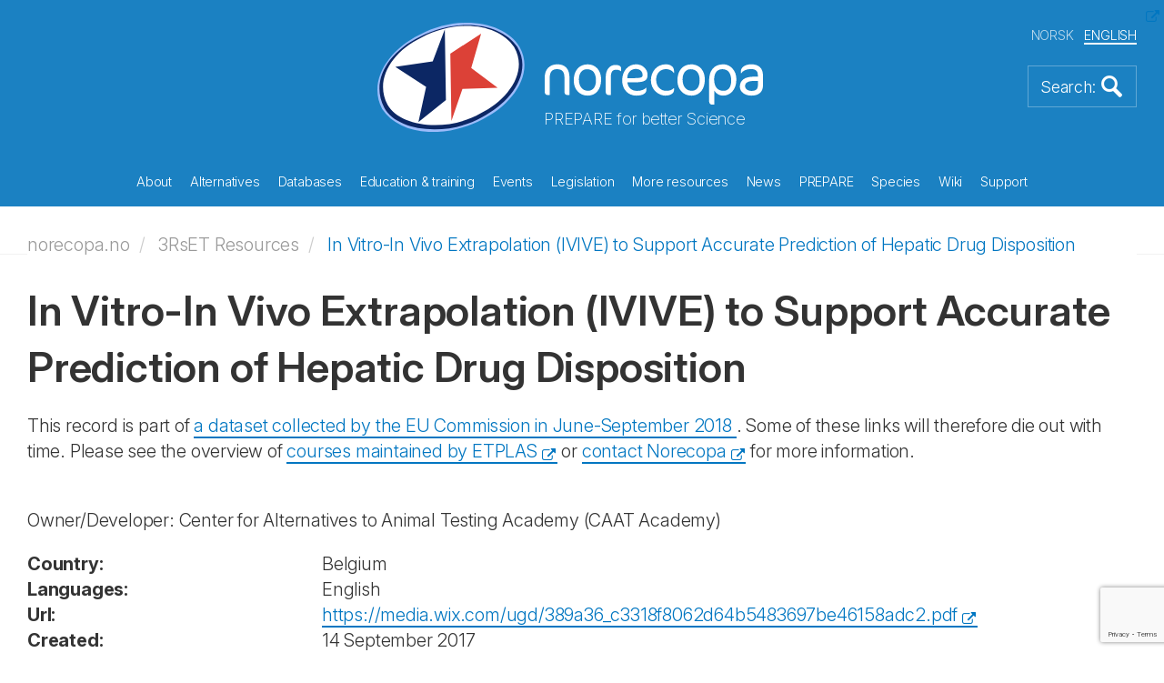

--- FILE ---
content_type: text/html; charset=utf-8
request_url: https://norecopa.no/3rset-resources/in-vitro-in-vivo-extrapolation-ivive-to-support-accurate-prediction-of-hepatic-drug-disposition/
body_size: 117641
content:
<!DOCTYPE html>
<html lang="en">
<head>
    <meta charset="utf-8">
    <meta http-equiv="X-UA-Compatible" content="IE=edge">
    <meta name="viewport" content="width=device-width, initial-scale=1">
    <!-- The above 3 meta tags *must* come first in the head; any other head content must come *after* these tags -->
    <meta name="author" content="">
    <link rel="apple-touch-icon" sizes="57x57" href="/apple-touch-icon-57x57.png">
    <link rel="apple-touch-icon" sizes="60x60" href="/apple-touch-icon-60x60.png">
    <link rel="apple-touch-icon" sizes="72x72" href="/apple-touch-icon-72x72.png">
    <link rel="apple-touch-icon" sizes="76x76" href="/apple-touch-icon-76x76.png">
    <link rel="apple-touch-icon" sizes="114x114" href="/apple-touch-icon-114x114.png">
    <link rel="apple-touch-icon" sizes="120x120" href="/apple-touch-icon-120x120.png">
    <link rel="apple-touch-icon" sizes="144x144" href="/apple-touch-icon-144x144.png">
    <link rel="apple-touch-icon" sizes="152x152" href="/apple-touch-icon-152x152.png">
    <link rel="apple-touch-icon" sizes="180x180" href="/apple-touch-icon-180x180.png">
    <link rel="icon" type="image/png" sizes="32x32" href="/favicon-32x32.png">
    <link rel="icon" type="image/png" sizes="192x192" href="/android-chrome-192x192.png">
    <link rel="icon" type="image/png" sizes="96x96" href="/favicon-96x96.png">
    <link rel="icon" type="image/png" sizes="16x16" href="/favicon-16x16.png">
    <link rel="manifest" href="/manifest.json">
    <link rel="mask-icon" color="#177dbe" href="/safari-pinned-tab.svg">
    <meta name="msapplication-TileColor" content="#da532c">
    <meta name="msapplication-TileImage" content="/mstile-144x144.png">
    <meta name="theme-color" content="#177dbe">
    <meta name="key" content="8fa4c8334c434ff68e11df1e9e612ab0"/>
    <meta name="og:title" content="In Vitro-In Vivo Extrapolation (IVIVE) to Support  Accurate Prediction of Hepatic Drug Disposition"/>


    <title>In Vitro-In Vivo Extrapolation (IVIVE) to Support  Accurate Prediction of Hepatic Drug Disposition</title>
    
    <link rel="stylesheet" href="/css/bootstrap.min.css">
    <link rel="stylesheet" href="/css/magnific-popup.css">
    <link rel="stylesheet" href="/consent/cookieconsent.css">
    <link rel="stylesheet" href="/css/custom.css?49327796">


    <script src="/Scripts/jquery-2.1.4.min.js"></script>
    <script src="/js/bootstrap.min.js"></script>
    <script src="/js/jquery.matchHeight-min.js"></script>
    <script src="/js/jquery.magnific-popup.min.js"></script>
    <script src="/js/jquery.twbsPagination.min.js"></script>
    <script src="/js/enquire.min.js"></script>


    <script src="https://ajax.aspnetcdn.com/ajax/jquery.validate/1.13.1/jquery.validate.min.js"></script>
    <script src="https://ajax.aspnetcdn.com/ajax/mvc/5.1/jquery.validate.unobtrusive.min.js"></script>
    
</head>
<body>
    

<section class="front-page-banner">
    

<header>
    <div class="container">
        <div class="global-header">
            <div class="global-header-inner">
                <div class="site-logo">
                    <a href="/">
                        <img src="/images/logo-light.svg" alt="Logo" title="Logo">
                    </a>
                    <div class="sub-title">PREPARE for better Science</div>
                </div>

                <div class="language-selector">
                    <ul>

                        <li>
                            <a href="/no/3rset-resources/in-vitro-in-vivo-extrapolation-ivive-to-support-accurate-prediction-of-hepatic-drug-disposition/">NORSK</a>
                        </li>
                        <li class="active">
                            <a href="/3rset-resources/in-vitro-in-vivo-extrapolation-ivive-to-support-accurate-prediction-of-hepatic-drug-disposition/">ENGLISH</a>
                        </li>
                    </ul>
                </div>


                <a href="#" class="bttn-search bttn-search-expand bttn-search-en">
                    <img src="/images/bttn-search.png" alt="Search" title="Search">
                </a>


                <button class="c-hamburger c-hamburger--htx">
                    <span>toggle menu</span>
                </button>
            </div>
        </div>
    </div>

    <div class="container main-menu">
        <nav>
            <ul>
                    <li class="link-child "  data-id="9303">  
                        
                        <a href="/about/">
                            About
                        </a>
                        <div class="mobile-sub-menu sub-menu submenu-9303">
                            <ul class="submenu-10882">
                                    <li>
                                        <a href="/about/3r-prize/">
                                            3R Prize
                                        </a>
                                    </li>
                                    <li>
                                        <a href="/about/accounts/">
                                            Accounts
                                        </a>
                                    </li>
                                    <li>
                                        <a href="/about/activity-plan/">
                                            Activity plan
                                        </a>
                                    </li>
                                    <li>
                                        <a href="/about/annual-meetings/">
                                            Annual meetings
                                        </a>
                                    </li>
                                    <li>
                                        <a href="/about/annual-reports/">
                                            Annual reports
                                        </a>
                                    </li>
                                    <li>
                                        <a href="/about/board-and-election-committee/">
                                            Board and Election Committee
                                        </a>
                                    </li>
                                    <li>
                                        <a href="/about/consensus/">
                                            Consensus
                                        </a>
                                    </li>
                                    <li>
                                        <a href="/about/endorsements/">
                                            Endorsements
                                        </a>
                                    </li>
                                    <li>
                                        <a href="/about/history/">
                                            History
                                        </a>
                                    </li>
                                    <li>
                                        <a href="/about/information-material/">
                                            Information material
                                        </a>
                                    </li>
                                    <li>
                                        <a href="/about/membership/">
                                            Membership
                                        </a>
                                    </li>
                                    <li>
                                        <a href="/about/political-activity/">
                                            Political activity
                                        </a>
                                    </li>
                                    <li>
                                        <a href="/about/position-statements/">
                                            Position Statements
                                        </a>
                                    </li>
                                    <li>
                                        <a href="/about/projects/">
                                            Projects
                                        </a>
                                    </li>
                                    <li>
                                        <a href="/about/publications/">
                                            Publications
                                        </a>
                                    </li>
                                    <li>
                                        <a href="/about/sponsors/">
                                            Sponsors
                                        </a>
                                    </li>
                                    <li>
                                        <a href="/about/staff/">
                                            Staff
                                        </a>
                                    </li>
                                    <li>
                                        <a href="/about/statutes/">
                                            Statutes
                                        </a>
                                    </li>
                                    <li>
                                        <a href="/about/the-first-10-years/">
                                            The first 10 years
                                        </a>
                                    </li>
                                    <li>
                                        <a href="/about/website-reviews/">
                                            Website reviews
                                        </a>
                                    </li>
                                <div class="overlay">&nbsp;</div>
                            </ul>
                        </div>
                    </li>
                    <li class="link-child "  data-id="9304">  
                        
                        <a href="/alternatives/">
                            Alternatives
                        </a>
                        <div class="mobile-sub-menu sub-menu submenu-9304">
                            <ul class="submenu-10882">
                                    <li>
                                        <a href="/alternatives/nams-and-nats/">
                                            NAMs and NATS
                                        </a>
                                    </li>
                                    <li>
                                        <a href="/alternatives/the-three-rs/">
                                            The Three Rs
                                        </a>
                                    </li>
                                    <li>
                                        <a href="/alternatives/the-three-ss/">
                                            The Three Ss
                                        </a>
                                    </li>
                                    <li>
                                        <a href="/alternatives/alternatives-to-animal-research-and-testing/">
                                            Alternatives to animal research and testing
                                        </a>
                                    </li>
                                    <li>
                                        <a href="/alternatives/dissection-alternatives/">
                                            Dissection alternatives
                                        </a>
                                    </li>
                                    <li>
                                        <a href="/alternatives/the-three-vs/">
                                            The Three Vs
                                        </a>
                                    </li>
                                    <li>
                                        <a href="/alternatives/funding-3r-research-and-development/">
                                            Funding 3R research and development
                                        </a>
                                    </li>
                                <div class="overlay">&nbsp;</div>
                            </ul>
                        </div>
                    </li>
                    <li class="link-child "  data-id="9315">  
                        
                        <a href="/databases/">
                            Databases
                        </a>
                        <div class="mobile-sub-menu sub-menu submenu-9315">
                            <ul class="submenu-10882">
                                    <li>
                                        <a href="/databases/3r-guide-database/">
                                            3R Guide database
                                        </a>
                                    </li>
                                    <li>
                                        <a href="/databases/classic-avs-database/">
                                            Classic AVs database
                                        </a>
                                    </li>
                                    <li>
                                        <a href="/databases/eu-commission-dataset-on-cardiovascular-disease-models/">
                                            EU Commission dataset on cardiovascular disease models
                                        </a>
                                    </li>
                                    <li>
                                        <a href="/databases/eu-commission-dataset-on-respiratory-disease-models/">
                                            EU Commission dataset on respiratory disease models
                                        </a>
                                    </li>
                                    <li>
                                        <a href="/databases/eu-commission-inventory-of-3rs-education-training-resources/">
                                            EU Commission Inventory of 3Rs Education &amp; Training Resources
                                        </a>
                                    </li>
                                    <li>
                                        <a href="/databases/eu-commission-inventory-of-3rs-knowledge-sources/">
                                            EU Commission Inventory of 3Rs Knowledge Sources
                                        </a>
                                    </li>
                                    <li>
                                        <a href="/databases/nal/">
                                            NAL
                                        </a>
                                    </li>
                                    <li>
                                        <a href="/databases/norina-database/">
                                            NORINA database
                                        </a>
                                    </li>
                                    <li>
                                        <a href="/databases/textbase-database/">
                                            TextBase database
                                        </a>
                                    </li>
                                <div class="overlay">&nbsp;</div>
                            </ul>
                        </div>
                    </li>
                    <li class="link-child "  data-id="9316">  
                        
                        <a href="/education-training/">
                            Education &amp; training
                        </a>
                        <div class="mobile-sub-menu sub-menu submenu-9316">
                            <ul class="submenu-10882">
                                    <li>
                                        <a href="/education-training/compendia/">
                                            Compendia
                                        </a>
                                    </li>
                                    <li>
                                        <a href="/education-training/courses/">
                                            Courses
                                        </a>
                                    </li>
                                    <li>
                                        <a href="/education-training/films-and-slide-shows/">
                                            Films and slide shows
                                        </a>
                                    </li>
                                    <li>
                                        <a href="/education-training/for-schools/">
                                            For schools
                                        </a>
                                    </li>
                                    <li>
                                        <a href="/education-training/other-teaching-materials/">
                                            Other teaching materials
                                        </a>
                                    </li>
                                    <li>
                                        <a href="/education-training/requirements/">
                                            Requirements
                                        </a>
                                    </li>
                                    <li>
                                        <a href="/education-training/homemade-educational-materials/">
                                            Homemade educational materials
                                        </a>
                                    </li>
                                <div class="overlay">&nbsp;</div>
                            </ul>
                        </div>
                    </li>
                    <li class="link-child "  data-id="9325">  
                        
                        <a href="/events/">
                            Events
                        </a>
                        <div class="mobile-sub-menu sub-menu submenu-9325">
                            <ul class="submenu-10882">
                                    <li>
                                        <a href="/events/r3fined-webinars/">
                                            R3FINED webinars
                                        </a>
                                    </li>
                                    <li>
                                        <a href="/events/webinars-and-meetings-calendar/">
                                            Webinars and Meetings Calendar
                                        </a>
                                    </li>
                                    <li>
                                        <a href="/events/past-webinars-and-meetings/">
                                            Past webinars and meetings
                                        </a>
                                    </li>
                                    <li>
                                        <a href="/events/recorded-webinars/">
                                            Recorded webinars
                                        </a>
                                    </li>
                                    <li>
                                        <a href="/events/norecopa-18-years-old/">
                                            Norecopa 18 years old
                                        </a>
                                    </li>
                                    <li>
                                        <a href="/events/presentations/">
                                            Presentations
                                        </a>
                                    </li>
                                    <li>
                                        <a href="/events/nordic-webinars/">
                                            Nordic webinars
                                        </a>
                                    </li>
                                    <li>
                                        <a href="/events/fish-2005/">
                                            Fish 2005
                                        </a>
                                    </li>
                                    <li>
                                        <a href="/events/wildlife-2008/">
                                            Wildlife 2008
                                        </a>
                                    </li>
                                    <li>
                                        <a href="/events/fish-2009/">
                                            Fish 2009
                                        </a>
                                    </li>
                                    <li>
                                        <a href="/events/agricultural-animals-2012/">
                                            Agricultural animals 2012
                                        </a>
                                    </li>
                                    <li>
                                        <a href="/events/field-research-2017/">
                                            Field research 2017
                                        </a>
                                    </li>
                                    <li>
                                        <a href="/events/research-animals-and-ethics-2021/">
                                            Research Animals and Ethics 2021
                                        </a>
                                    </li>
                                    <li>
                                        <a href="/events/wc11/">
                                            WC11
                                        </a>
                                    </li>
                                    <li>
                                        <a href="/events/wc12/">
                                            WC12
                                        </a>
                                    </li>
                                    <li>
                                        <a href="/events/wc13/">
                                            WC13
                                        </a>
                                    </li>
                                    <li>
                                        <a href="/events/an-informal-guide-to-arranging-a-scientific-meeting/">
                                            An informal guide to arranging a scientific meeting
                                        </a>
                                    </li>
                                <div class="overlay">&nbsp;</div>
                            </ul>
                        </div>
                    </li>
                    <li class="link-child "  data-id="9324">  
                        
                        <a href="/legislation/">
                            Legislation
                        </a>
                        <div class="mobile-sub-menu sub-menu submenu-9324">
                            <ul class="submenu-10882">
                                    <li>
                                        <a href="/legislation/eu-directive-201063/">
                                            EU Directive 2010/63
                                        </a>
                                    </li>
                                    <li>
                                        <a href="/legislation/norway/">
                                            Norway
                                        </a>
                                    </li>
                                    <li>
                                        <a href="/legislation/statistics/">
                                            Statistics
                                        </a>
                                    </li>
                                    <li>
                                        <a href="/legislation/council-of-europe-convention-ets-123/">
                                            Council of Europe Convention ETS 123
                                        </a>
                                    </li>
                                    <li>
                                        <a href="/legislation/national-committee-for-the-protection-of-animals-used-for-scientific-purposes/">
                                            National Committee for the Protection of Animals Used for Scientific Purposes
                                        </a>
                                    </li>
                                <div class="overlay">&nbsp;</div>
                            </ul>
                        </div>
                    </li>
                    <li class="link-child "  data-id="9326">  
                        
                        <a href="/more-resources/">
                            More resources
                        </a>
                        <div class="mobile-sub-menu sub-menu submenu-9326">
                            <ul class="submenu-10882">
                                    <li>
                                        <a href="/more-resources/anaesthesia-and-analgesia/">
                                            Anaesthesia and analgesia
                                        </a>
                                    </li>
                                    <li>
                                        <a href="/more-resources/animal-facilities/">
                                            Animal facilities
                                        </a>
                                    </li>
                                    <li>
                                        <a href="/more-resources/animal-welfare-organisations/">
                                            Animal welfare organisations
                                        </a>
                                    </li>
                                    <li>
                                        <a href="/more-resources/blood-sampling/">
                                            Blood sampling
                                        </a>
                                    </li>
                                    <li>
                                        <a href="/more-resources/culture-of-care/">
                                            Culture of care
                                        </a>
                                    </li>
                                    <li>
                                        <a href="/more-resources/email-discussion-lists/">
                                            Email discussion lists
                                        </a>
                                    </li>
                                    <li>
                                        <a href="/more-resources/environmental-enrichment/">
                                            Environmental enrichment
                                        </a>
                                    </li>
                                    <li>
                                        <a href="/more-resources/ethics/">
                                            Ethics
                                        </a>
                                    </li>
                                    <li>
                                        <a href="/more-resources/experimental-design-and-reporting/">
                                            Experimental design and reporting
                                        </a>
                                    </li>
                                    <li>
                                        <a href="/more-resources/grants-and-awards/">
                                            Grants and awards
                                        </a>
                                    </li>
                                    <li>
                                        <a href="/more-resources/harm-benefit-assessment/">
                                            Harm-Benefit Assessment
                                        </a>
                                    </li>
                                    <li>
                                        <a href="/more-resources/health-and-safety/">
                                            Health and safety
                                        </a>
                                    </li>
                                    <li>
                                        <a href="/more-resources/health-monitoring/">
                                            Health monitoring
                                        </a>
                                    </li>
                                    <li>
                                        <a href="/more-resources/humane-endpoints/">
                                            Humane endpoints
                                        </a>
                                    </li>
                                    <li>
                                        <a href="/more-resources/humane-killing/">
                                            Humane killing
                                        </a>
                                    </li>
                                    <li>
                                        <a href="/more-resources/journals/">
                                            Journals
                                        </a>
                                    </li>
                                    <li>
                                        <a href="/more-resources/literature-searches-and-systematic-reviews/">
                                            Literature searches and systematic reviews
                                        </a>
                                    </li>
                                    <li>
                                        <a href="/more-resources/master-plan-and-sops/">
                                            Master Plan and SOPs
                                        </a>
                                    </li>
                                    <li>
                                        <a href="/more-resources/organisations/">
                                            Organisations
                                        </a>
                                    </li>
                                    <li>
                                        <a href="/more-resources/reporting-guidelines/">
                                            Reporting guidelines
                                        </a>
                                    </li>
                                    <li>
                                        <a href="/more-resources/severity-classification/">
                                            Severity classification
                                        </a>
                                    </li>
                                    <li>
                                        <a href="/more-resources/suppliers/">
                                            Suppliers
                                        </a>
                                    </li>
                                <div class="overlay">&nbsp;</div>
                            </ul>
                        </div>
                    </li>
                    <li class="link-child "  data-id="9328">  
                        
                        <a href="/news/">
                            News
                        </a>
                        <div class="mobile-sub-menu sub-menu submenu-9328">
                            <ul class="submenu-10882">
                                    <li>
                                        <a href="/news/alerting-services/">
                                            Alerting services
                                        </a>
                                    </li>
                                    <li>
                                        <a href="/news/newsfeed/">
                                            Newsfeed
                                        </a>
                                    </li>
                                    <li>
                                        <a href="/news/newsletters/">
                                            Newsletters
                                        </a>
                                    </li>
                                    <li>
                                        <a href="/news/old-news-items/">
                                            Old news items
                                        </a>
                                    </li>
                                <div class="overlay">&nbsp;</div>
                            </ul>
                        </div>
                    </li>
                    <li class="link-child "  data-id="9330">  
                        
                        <a href="/prepare/">
                            PREPARE
                        </a>
                        <div class="mobile-sub-menu sub-menu submenu-9330">
                            <ul class="submenu-10882">
                                    <li>
                                        <a href="/prepare/prepare-checklist/">
                                            PREPARE checklist
                                        </a>
                                    </li>
                                    <li>
                                        <a href="/prepare/comparison-with-arrive/">
                                            Comparison with ARRIVE
                                        </a>
                                    </li>
                                    <li>
                                        <a href="/prepare/endorsements/">
                                            Endorsements
                                        </a>
                                    </li>
                                    <li>
                                        <a href="/prepare/film/">
                                            Film
                                        </a>
                                    </li>
                                    <li>
                                        <a href="/prepare/1-literature-searches/">
                                            1-Literature searches
                                        </a>
                                    </li>
                                    <li>
                                        <a href="/prepare/2-legal-issues/">
                                            2-Legal issues
                                        </a>
                                    </li>
                                    <li>
                                        <a href="/prepare/3-ethical-issues-harm-benefit-assessment-and-humane-endpoints/">
                                            3-Ethical issues, harm-benefit assessment and humane endpoints
                                        </a>
                                    </li>
                                    <li>
                                        <a href="/prepare/4-experimental-design-and-statistical-analysis/">
                                            4-Experimental design and statistical analysis
                                        </a>
                                    </li>
                                    <li>
                                        <a href="/prepare/5-objectives-and-timescale-funding-and-division-of-labour/">
                                            5-Objectives and timescale, funding and division of labour
                                        </a>
                                    </li>
                                    <li>
                                        <a href="/prepare/6-facility-evaluation/">
                                            6-Facility evaluation
                                        </a>
                                    </li>
                                    <li>
                                        <a href="/prepare/7-education-and-training/">
                                            7-Education and training
                                        </a>
                                    </li>
                                    <li>
                                        <a href="/prepare/8-health-risks-waste-disposal-and-decontamination/">
                                            8-Health risks, waste disposal and decontamination
                                        </a>
                                    </li>
                                    <li>
                                        <a href="/prepare/9-test-substances-and-procedures/">
                                            9-Test substances and procedures
                                        </a>
                                    </li>
                                    <li>
                                        <a href="/prepare/10-experimental-animals/">
                                            10-Experimental animals
                                        </a>
                                    </li>
                                    <li>
                                        <a href="/prepare/11-quarantine-and-health-monitoring/">
                                            11-Quarantine and health monitoring
                                        </a>
                                    </li>
                                    <li>
                                        <a href="/prepare/12-housing-and-husbandry/">
                                            12-Housing and husbandry
                                        </a>
                                    </li>
                                    <li>
                                        <a href="/prepare/13-experimental-procedures/">
                                            13-Experimental procedures
                                        </a>
                                    </li>
                                    <li>
                                        <a href="/prepare/14-humane-killing-release-re-use-or-re-homing/">
                                            14-Humane killing, release, re-use or re-homing
                                        </a>
                                    </li>
                                    <li>
                                        <a href="/prepare/15-necropsy/">
                                            15-Necropsy
                                        </a>
                                    </li>
                                    <li>
                                        <a href="/prepare/mychecklist/">
                                            MyChecklist
                                        </a>
                                    </li>
                                <div class="overlay">&nbsp;</div>
                            </ul>
                        </div>
                    </li>
                    <li class="link-child "  data-id="9339">  
                        
                        <a href="/species/">
                            Species
                        </a>
                        <div class="mobile-sub-menu sub-menu submenu-9339">
                            <ul class="submenu-10882">
                                    <li>
                                        <a href="/species/fish/">
                                            Fish
                                        </a>
                                    </li>
                                    <li>
                                        <a href="/species/farm-animals/">
                                            Farm animals
                                        </a>
                                    </li>
                                    <li>
                                        <a href="/species/laboratory-animals/">
                                            Laboratory animals
                                        </a>
                                    </li>
                                    <li>
                                        <a href="/species/wildlife-and-wild-fish/">
                                            Wildlife and wild fish
                                        </a>
                                    </li>
                                    <li>
                                        <a href="/species/cephalopods/">
                                            Cephalopods
                                        </a>
                                    </li>
                                    <li>
                                        <a href="/species/other-aquatic-animals/">
                                            Other aquatic animals
                                        </a>
                                    </li>
                                <div class="overlay">&nbsp;</div>
                            </ul>
                        </div>
                    </li>
                    <li class=" "  data-id="9345">  
                        
                        <a href="/wiki/">
                            Wiki
                        </a>
                        <div class="mobile-sub-menu sub-menu submenu-9345">
                            <ul class="submenu-10882">
                                <div class="overlay">&nbsp;</div>
                            </ul>
                        </div>
                    </li>
                    <li class=" "  data-id="9346">  
                        
                        <a href="/support/">
                            Support
                        </a>
                        <div class="mobile-sub-menu sub-menu submenu-9346">
                            <ul class="submenu-10882">
                                <div class="overlay">&nbsp;</div>
                            </ul>
                        </div>
                    </li>
            </ul>
        </nav>
    </div>
    <div class="container header-sub-menu">
        <ul class="submenu-9303">
                <li >
                    <a href="/about/3r-prize/">
                        3R Prize
                    </a>
                </li>
                <li >
                    <a href="/about/accounts/">
                        Accounts
                    </a>
                </li>
                <li >
                    <a href="/about/activity-plan/">
                        Activity plan
                    </a>
                </li>
                <li >
                    <a href="/about/annual-meetings/">
                        Annual meetings
                    </a>
                </li>
                <li >
                    <a href="/about/annual-reports/">
                        Annual reports
                    </a>
                </li>
                <li >
                    <a href="/about/board-and-election-committee/">
                        Board and Election Committee
                    </a>
                </li>
                <li >
                    <a href="/about/consensus/">
                        Consensus
                    </a>
                </li>
                <li >
                    <a href="/about/endorsements/">
                        Endorsements
                    </a>
                </li>
                <li >
                    <a href="/about/history/">
                        History
                    </a>
                </li>
                <li >
                    <a href="/about/information-material/">
                        Information material
                    </a>
                </li>
                <li >
                    <a href="/about/membership/">
                        Membership
                    </a>
                </li>
                <li >
                    <a href="/about/political-activity/">
                        Political activity
                    </a>
                </li>
                <li >
                    <a href="/about/position-statements/">
                        Position Statements
                    </a>
                </li>
                <li >
                    <a href="/about/projects/">
                        Projects
                    </a>
                </li>
                <li >
                    <a href="/about/publications/">
                        Publications
                    </a>
                </li>
                <li >
                    <a href="/about/sponsors/">
                        Sponsors
                    </a>
                </li>
                <li >
                    <a href="/about/staff/">
                        Staff
                    </a>
                </li>
                <li >
                    <a href="/about/statutes/">
                        Statutes
                    </a>
                </li>
                <li >
                    <a href="/about/the-first-10-years/">
                        The first 10 years
                    </a>
                </li>
                <li >
                    <a href="/about/website-reviews/">
                        Website reviews
                    </a>
                </li>
            <div class="overlay">&nbsp;</div>
        </ul>
        <ul class="submenu-9304">
                <li >
                    <a href="/alternatives/nams-and-nats/">
                        NAMs and NATS
                    </a>
                </li>
                <li >
                    <a href="/alternatives/the-three-rs/">
                        The Three Rs
                    </a>
                </li>
                <li >
                    <a href="/alternatives/the-three-ss/">
                        The Three Ss
                    </a>
                </li>
                <li >
                    <a href="/alternatives/alternatives-to-animal-research-and-testing/">
                        Alternatives to animal research and testing
                    </a>
                </li>
                <li >
                    <a href="/alternatives/dissection-alternatives/">
                        Dissection alternatives
                    </a>
                </li>
                <li >
                    <a href="/alternatives/the-three-vs/">
                        The Three Vs
                    </a>
                </li>
                <li >
                    <a href="/alternatives/funding-3r-research-and-development/">
                        Funding 3R research and development
                    </a>
                </li>
            <div class="overlay">&nbsp;</div>
        </ul>
        <ul class="submenu-9315">
                <li >
                    <a href="/databases/3r-guide-database/">
                        3R Guide database
                    </a>
                </li>
                <li >
                    <a href="/databases/classic-avs-database/">
                        Classic AVs database
                    </a>
                </li>
                <li >
                    <a href="/databases/eu-commission-dataset-on-cardiovascular-disease-models/">
                        EU Commission dataset on cardiovascular disease models
                    </a>
                </li>
                <li >
                    <a href="/databases/eu-commission-dataset-on-respiratory-disease-models/">
                        EU Commission dataset on respiratory disease models
                    </a>
                </li>
                <li >
                    <a href="/databases/eu-commission-inventory-of-3rs-education-training-resources/">
                        EU Commission Inventory of 3Rs Education &amp; Training Resources
                    </a>
                </li>
                <li >
                    <a href="/databases/eu-commission-inventory-of-3rs-knowledge-sources/">
                        EU Commission Inventory of 3Rs Knowledge Sources
                    </a>
                </li>
                <li >
                    <a href="/databases/nal/">
                        NAL
                    </a>
                </li>
                <li >
                    <a href="/databases/norina-database/">
                        NORINA database
                    </a>
                </li>
                <li >
                    <a href="/databases/textbase-database/">
                        TextBase database
                    </a>
                </li>
            <div class="overlay">&nbsp;</div>
        </ul>
        <ul class="submenu-9316">
                <li >
                    <a href="/education-training/compendia/">
                        Compendia
                    </a>
                </li>
                <li >
                    <a href="/education-training/courses/">
                        Courses
                    </a>
                </li>
                <li >
                    <a href="/education-training/films-and-slide-shows/">
                        Films and slide shows
                    </a>
                </li>
                <li >
                    <a href="/education-training/for-schools/">
                        For schools
                    </a>
                </li>
                <li >
                    <a href="/education-training/other-teaching-materials/">
                        Other teaching materials
                    </a>
                </li>
                <li >
                    <a href="/education-training/requirements/">
                        Requirements
                    </a>
                </li>
                <li >
                    <a href="/education-training/homemade-educational-materials/">
                        Homemade educational materials
                    </a>
                </li>
            <div class="overlay">&nbsp;</div>
        </ul>
        <ul class="submenu-9325">
                <li >
                    <a href="/events/r3fined-webinars/">
                        R3FINED webinars
                    </a>
                </li>
                <li >
                    <a href="/events/webinars-and-meetings-calendar/">
                        Webinars and Meetings Calendar
                    </a>
                </li>
                <li >
                    <a href="/events/past-webinars-and-meetings/">
                        Past webinars and meetings
                    </a>
                </li>
                <li >
                    <a href="/events/recorded-webinars/">
                        Recorded webinars
                    </a>
                </li>
                <li >
                    <a href="/events/norecopa-18-years-old/">
                        Norecopa 18 years old
                    </a>
                </li>
                <li >
                    <a href="/events/presentations/">
                        Presentations
                    </a>
                </li>
                <li >
                    <a href="/events/nordic-webinars/">
                        Nordic webinars
                    </a>
                </li>
                <li >
                    <a href="/events/fish-2005/">
                        Fish 2005
                    </a>
                </li>
                <li >
                    <a href="/events/wildlife-2008/">
                        Wildlife 2008
                    </a>
                </li>
                <li >
                    <a href="/events/fish-2009/">
                        Fish 2009
                    </a>
                </li>
                <li >
                    <a href="/events/agricultural-animals-2012/">
                        Agricultural animals 2012
                    </a>
                </li>
                <li >
                    <a href="/events/field-research-2017/">
                        Field research 2017
                    </a>
                </li>
                <li >
                    <a href="/events/research-animals-and-ethics-2021/">
                        Research Animals and Ethics 2021
                    </a>
                </li>
                <li >
                    <a href="/events/wc11/">
                        WC11
                    </a>
                </li>
                <li >
                    <a href="/events/wc12/">
                        WC12
                    </a>
                </li>
                <li >
                    <a href="/events/wc13/">
                        WC13
                    </a>
                </li>
                <li >
                    <a href="/events/an-informal-guide-to-arranging-a-scientific-meeting/">
                        An informal guide to arranging a scientific meeting
                    </a>
                </li>
            <div class="overlay">&nbsp;</div>
        </ul>
        <ul class="submenu-9324">
                <li >
                    <a href="/legislation/eu-directive-201063/">
                        EU Directive 2010/63
                    </a>
                </li>
                <li >
                    <a href="/legislation/norway/">
                        Norway
                    </a>
                </li>
                <li >
                    <a href="/legislation/statistics/">
                        Statistics
                    </a>
                </li>
                <li >
                    <a href="/legislation/council-of-europe-convention-ets-123/">
                        Council of Europe Convention ETS 123
                    </a>
                </li>
                <li >
                    <a href="/legislation/national-committee-for-the-protection-of-animals-used-for-scientific-purposes/">
                        National Committee for the Protection of Animals Used for Scientific Purposes
                    </a>
                </li>
            <div class="overlay">&nbsp;</div>
        </ul>
        <ul class="submenu-9326">
                <li >
                    <a href="/more-resources/anaesthesia-and-analgesia/">
                        Anaesthesia and analgesia
                    </a>
                </li>
                <li >
                    <a href="/more-resources/animal-facilities/">
                        Animal facilities
                    </a>
                </li>
                <li >
                    <a href="/more-resources/animal-welfare-organisations/">
                        Animal welfare organisations
                    </a>
                </li>
                <li >
                    <a href="/more-resources/blood-sampling/">
                        Blood sampling
                    </a>
                </li>
                <li >
                    <a href="/more-resources/culture-of-care/">
                        Culture of care
                    </a>
                </li>
                <li >
                    <a href="/more-resources/email-discussion-lists/">
                        Email discussion lists
                    </a>
                </li>
                <li >
                    <a href="/more-resources/environmental-enrichment/">
                        Environmental enrichment
                    </a>
                </li>
                <li >
                    <a href="/more-resources/ethics/">
                        Ethics
                    </a>
                </li>
                <li >
                    <a href="/more-resources/experimental-design-and-reporting/">
                        Experimental design and reporting
                    </a>
                </li>
                <li >
                    <a href="/more-resources/grants-and-awards/">
                        Grants and awards
                    </a>
                </li>
                <li >
                    <a href="/more-resources/harm-benefit-assessment/">
                        Harm-Benefit Assessment
                    </a>
                </li>
                <li >
                    <a href="/more-resources/health-and-safety/">
                        Health and safety
                    </a>
                </li>
                <li >
                    <a href="/more-resources/health-monitoring/">
                        Health monitoring
                    </a>
                </li>
                <li >
                    <a href="/more-resources/humane-endpoints/">
                        Humane endpoints
                    </a>
                </li>
                <li >
                    <a href="/more-resources/humane-killing/">
                        Humane killing
                    </a>
                </li>
                <li >
                    <a href="/more-resources/journals/">
                        Journals
                    </a>
                </li>
                <li >
                    <a href="/more-resources/literature-searches-and-systematic-reviews/">
                        Literature searches and systematic reviews
                    </a>
                </li>
                <li >
                    <a href="/more-resources/master-plan-and-sops/">
                        Master Plan and SOPs
                    </a>
                </li>
                <li >
                    <a href="/more-resources/organisations/">
                        Organisations
                    </a>
                </li>
                <li >
                    <a href="/more-resources/reporting-guidelines/">
                        Reporting guidelines
                    </a>
                </li>
                <li >
                    <a href="/more-resources/severity-classification/">
                        Severity classification
                    </a>
                </li>
                <li >
                    <a href="/more-resources/suppliers/">
                        Suppliers
                    </a>
                </li>
            <div class="overlay">&nbsp;</div>
        </ul>
        <ul class="submenu-9328">
                <li >
                    <a href="/news/alerting-services/">
                        Alerting services
                    </a>
                </li>
                <li >
                    <a href="/news/newsfeed/">
                        Newsfeed
                    </a>
                </li>
                <li >
                    <a href="/news/newsletters/">
                        Newsletters
                    </a>
                </li>
                <li >
                    <a href="/news/old-news-items/">
                        Old news items
                    </a>
                </li>
            <div class="overlay">&nbsp;</div>
        </ul>
        <ul class="submenu-9330">
                <li >
                    <a href="/prepare/prepare-checklist/">
                        PREPARE checklist
                    </a>
                </li>
                <li >
                    <a href="/prepare/comparison-with-arrive/">
                        Comparison with ARRIVE
                    </a>
                </li>
                <li >
                    <a href="/prepare/endorsements/">
                        Endorsements
                    </a>
                </li>
                <li >
                    <a href="/prepare/film/">
                        Film
                    </a>
                </li>
                <li >
                    <a href="/prepare/1-literature-searches/">
                        1-Literature searches
                    </a>
                </li>
                <li >
                    <a href="/prepare/2-legal-issues/">
                        2-Legal issues
                    </a>
                </li>
                <li >
                    <a href="/prepare/3-ethical-issues-harm-benefit-assessment-and-humane-endpoints/">
                        3-Ethical issues, harm-benefit assessment and humane endpoints
                    </a>
                </li>
                <li >
                    <a href="/prepare/4-experimental-design-and-statistical-analysis/">
                        4-Experimental design and statistical analysis
                    </a>
                </li>
                <li >
                    <a href="/prepare/5-objectives-and-timescale-funding-and-division-of-labour/">
                        5-Objectives and timescale, funding and division of labour
                    </a>
                </li>
                <li >
                    <a href="/prepare/6-facility-evaluation/">
                        6-Facility evaluation
                    </a>
                </li>
                <li >
                    <a href="/prepare/7-education-and-training/">
                        7-Education and training
                    </a>
                </li>
                <li >
                    <a href="/prepare/8-health-risks-waste-disposal-and-decontamination/">
                        8-Health risks, waste disposal and decontamination
                    </a>
                </li>
                <li >
                    <a href="/prepare/9-test-substances-and-procedures/">
                        9-Test substances and procedures
                    </a>
                </li>
                <li >
                    <a href="/prepare/10-experimental-animals/">
                        10-Experimental animals
                    </a>
                </li>
                <li >
                    <a href="/prepare/11-quarantine-and-health-monitoring/">
                        11-Quarantine and health monitoring
                    </a>
                </li>
                <li >
                    <a href="/prepare/12-housing-and-husbandry/">
                        12-Housing and husbandry
                    </a>
                </li>
                <li >
                    <a href="/prepare/13-experimental-procedures/">
                        13-Experimental procedures
                    </a>
                </li>
                <li >
                    <a href="/prepare/14-humane-killing-release-re-use-or-re-homing/">
                        14-Humane killing, release, re-use or re-homing
                    </a>
                </li>
                <li >
                    <a href="/prepare/15-necropsy/">
                        15-Necropsy
                    </a>
                </li>
                <li >
                    <a href="/prepare/mychecklist/">
                        MyChecklist
                    </a>
                </li>
            <div class="overlay">&nbsp;</div>
        </ul>
        <ul class="submenu-9339">
                <li >
                    <a href="/species/fish/">
                        Fish
                    </a>
                </li>
                <li >
                    <a href="/species/farm-animals/">
                        Farm animals
                    </a>
                </li>
                <li >
                    <a href="/species/laboratory-animals/">
                        Laboratory animals
                    </a>
                </li>
                <li >
                    <a href="/species/wildlife-and-wild-fish/">
                        Wildlife and wild fish
                    </a>
                </li>
                <li >
                    <a href="/species/cephalopods/">
                        Cephalopods
                    </a>
                </li>
                <li >
                    <a href="/species/other-aquatic-animals/">
                        Other aquatic animals
                    </a>
                </li>
            <div class="overlay">&nbsp;</div>
        </ul>
    </div>
</header>
</section>
<script>
    const searchDict = {};
searchDict['placeholder'] = 'Type a search term (or type * to retrieve all pages and then use the search filters)';searchDict['remove_filter'] = 'Remove filter ';searchDict['filters'] = 'Filters';searchDict['clear_filters'] = 'clear all filters';searchDict['synstem_disabled_message'] = 'Synonyms and stemming was disabled for you in order to provide results that are more accurate.';searchDict['synstem_click_here'] = 'click here';searchDict['synstem_click_here_message'] = 'to turn it on again';searchDict['results'] = 'results';searchDict['did_you_mean'] = 'Did you mean';searchDict['author'] = 'Author';searchDict['publisher'] = 'Publisher';searchDict['supplier'] = 'Supplier';searchDict['no_results'] = 'The search did not return any results';searchDict['no_result_expand_1'] = ' Try to expand your query by';searchDict['no_result_expand_2'] = 'Remove all filters';searchDict['order_by'] = 'Order by';searchDict['synstem_enable'] = 'Enable synonyms and stemming';searchDict['db'] = 'Database';searchDict['3r'] = '3R Guide database';searchDict['av'] = 'Classic AVs database';searchDict['Av'] = 'Classic AVs database';searchDict['textbase'] = 'TextBase database';searchDict['TextBase'] = 'TextBase database';searchDict['norina'] = 'NORINA database';searchDict['NORINA'] = 'NORINA database';searchDict['nal'] = 'NAL records';searchDict['cat'] = 'Category';searchDict['keyproduct'] = 'Key Product';searchDict['tru'] = 'Yes';searchDict['false'] = 'No';searchDict['relevance'] = '3R relevance';searchDict['year'] = 'Year';searchDict['type'] = 'Type';searchDict['content'] = 'Website';searchDict['search_in_databases'] = 'Search in the databases';searchDict['3000'] = 'In Prep';searchDict['4000'] = 'In Press';searchDict['5000'] = 'Unknown';searchDict['6000'] = 'Online';searchDict['0'] = '(Blank)';searchDict['browse_site'] = 'Browse the databases';searchDict['isFree'] = 'Free';searchDict['isEbook'] = 'eBooks';searchDict['isHeldatunit'] = 'Held at NMBU, contact biblioteket@nmbu.no';searchDict['isKeyproduct'] = 'Key products';searchDict['isOnloan'] = 'On loan';searchDict['isReviewed'] = 'Reviewed';searchDict['owner'] = 'Owner/Developer';searchDict['owner_abr'] = 'Owner (abbr.)';searchDict['country'] = 'Country';searchDict['channel'] = 'Channel';searchDict['audience'] = 'Audience';searchDict['audience_pot'] = 'Potential Audience';searchDict['useraccess'] = 'User access';searchDict['updatefrequency'] = 'Update frequency';searchDict['relevance3r'] = '3R Relevance';searchDict['purpose'] = 'Purpose';searchDict['leg_framework'] = 'Legislation framework';searchDict['tech_tools'] = 'Technology / Tools';searchDict['inventory3r'] = 'European Commission Inventory of 3Rs Knowledge Sources';searchDict['language'] = 'Language';searchDict['wiki'] = 'Refinement Wiki';searchDict['3rset'] = 'European Commission Inventory of 3Rs Education & Training Resources';searchDict['typo_tolerance'] = 'Typo tolerance';searchDict['typo_tolerance_false'] = 'None';searchDict['typo_tolerance_strict'] = 'Default';searchDict['typo_tolerance_true'] = 'Max';searchDict['eurlecvam'] = 'European Commission Inventory of NAMs for Respiratory tract diseases';searchDict['searching'] = 'Searching...';searchDict['ecvamcard'] = 'European Commission Inventory of NAMs for Cardiovascular diseases';</script>

<script>
    let isSearchPage = true;
    let hideLoadingTimeout = null;


    document.culture = 'en-GB';
    document.apiKey = "4ca6a41d7cb79cd0d73e8b56623044fb";
    document.applicationId = "1IV16HRCCR";
    document.umbracoHost = "";
    document.searchCollection = "norecopa";
    document.isFrontPage = true;
    document.searchPage = "/search/";

    function hideLoadingStatus() {
        if (document.getElementsByClassName("search-filter").length === 0) {
            clearTimeout(hideLoadingTimeout);
            setTimeout(hideLoadingStatus, 100);
            return;
        };

        jQuery("#search-app").show(0, function () {
            jQuery("#search-loading").hide();
        });
    }
    hideLoadingStatus();
</script>

<div>
    <section class="front-page-banner">
        <section class="front-page-search notvisible" id="front-page-search">
            <div class="container">
                <div class="row">
                    <div class="col-md-8 col-md-offset-2">
                        <div class="search">
                            <div class="pre-search-page-count">Current number of pages: 10973</div>

                            <div class="search-wrapper">
                                <div class="search-input">
                                    <div id="search-app" />
                                </div>
                            </div>
                        </div>
                    </div>
                </div>
            </div>
        </section>
    </section>
</div>



<section class="breadcr">
    <div class="container">
        <div class="row">
            <div class="col-md-12">
                <ul class="breadcrumb">
                        <li class="" data-id="9292">
                                <a href="/">
                                    norecopa.no
                                </a>
                        </li>
                        <li class="" data-id="9299">
                                <span style="color: #999">3RsET Resources</span>
                        </li>
                        <li class="active" data-id="10882">
                                <a href="/3rset-resources/in-vitro-in-vivo-extrapolation-ivive-to-support-accurate-prediction-of-hepatic-drug-disposition/">
                                    In Vitro-In Vivo Extrapolation (IVIVE) to Support  Accurate Prediction of Hepatic Drug Disposition
                                </a>
                        </li>
                </ul>

                        <div class="breadcrumb-sub-menu container">
            <span ></span>
            <span ></span>
            <span ></span>
            <span ></span>
            <span ></span>
            <span ></span>
            <span ></span>
            <span ></span>
            <span ></span>
            <span ></span>
            <span ></span>
            <span ></span>
            <span ></span>
            <span ></span>
            <span ></span>
            <span ></span>
            <span ></span>
            <span ></span>
            <span ></span>
            <span ></span>
            <span ></span>
            <span ></span>
            <span ></span>
            <span ></span>
            <span ></span>
            <span ></span>
            <span ></span>
            <span ></span>
            <span ></span>
            <span ></span>
            <span ></span>
            <span ></span>
            <span ></span>
            <span ></span>
            <span ></span>
            <span ></span>
            <span ></span>
            <span ></span>
            <span ></span>
            <span ></span>
            <span ></span>
            <span ></span>
            <span ></span>
            <span ></span>
            <span ></span>
            <span ></span>
            <span ></span>
            <span ></span>
            <span ></span>
            <span ></span>
            <span ></span>
            <span ></span>
            <span ></span>
            <span ></span>
            <span ></span>
            <span ></span>
            <span ></span>
            <span ></span>
            <span ></span>
            <span ></span>
            <span ></span>
            <span ></span>
            <span ></span>
            <span ></span>
            <span ></span>
            <span ></span>
            <span ></span>
            <span ></span>
            <span ></span>
            <span ></span>
            <span ></span>
            <span ></span>
            <span ></span>
            <span ></span>
            <span ></span>
            <span ></span>
            <span ></span>
            <span ></span>
            <span ></span>
            <span ></span>
            <span ></span>
            <span ></span>
            <span ></span>
            <span ></span>
            <span ></span>
            <span ></span>
            <span ></span>
            <span ></span>
            <span ></span>
            <span ></span>
            <span ></span>
            <span ></span>
            <span ></span>
            <span ></span>
            <span ></span>
            <span ></span>
            <span ></span>
            <span ></span>
            <span ></span>
            <span ></span>
            <span ></span>
            <span ></span>
            <span ></span>
            <span ></span>
            <span ></span>
            <span ></span>
            <span ></span>
            <span ></span>
            <span ></span>
            <span ></span>
            <span ></span>
            <span ></span>
            <span ></span>
            <span ></span>
            <span ></span>
            <span ></span>
            <span ></span>
            <span ></span>
            <span ></span>
            <span ></span>
            <span ></span>
            <span ></span>
            <span ></span>
            <span ></span>
            <span ></span>
            <span ></span>
            <span ></span>
            <span ></span>
            <span ></span>
            <span ></span>
            <span ></span>
            <span ></span>
            <span ></span>
            <span ></span>
            <span ></span>
            <span ></span>
            <span ></span>
            <span ></span>
            <span ></span>
            <span ></span>
            <span ></span>
            <span ></span>
            <span ></span>
            <span ></span>
            <span ></span>
            <span ></span>
            <span ></span>
            <span ></span>
            <span ></span>
            <span ></span>
            <span ></span>
            <span ></span>
            <span ></span>
            <span ></span>
            <span ></span>
            <span ></span>
            <span ></span>
            <span ></span>
            <span ></span>
            <span ></span>
            <span ></span>
            <span ></span>
            <span ></span>
            <span ></span>
            <span ></span>
            <span ></span>
            <span ></span>
            <span ></span>
            <span ></span>
            <span ></span>
            <span ></span>
            <span ></span>
            <span ></span>
            <span ></span>
            <span ></span>
            <span ></span>
            <span ></span>
            <span ></span>
            <span ></span>
            <span ></span>
            <span ></span>
            <span ></span>
            <span ></span>
            <span ></span>
            <span ></span>
            <span ></span>
            <span ></span>
            <span ></span>
            <span ></span>
            <span ></span>
            <span ></span>
            <span ></span>
            <span ></span>
            <span ></span>
            <span ></span>
            <span ></span>
            <span ></span>
            <span ></span>
            <span ></span>
            <span ></span>
            <span ></span>
            <span ></span>
            <span ></span>
            <span ></span>
            <span ></span>
            <span ></span>
            <span ></span>
            <span ></span>
            <span ></span>
            <span ></span>
            <span ></span>
            <span ></span>
            <span ></span>
            <span ></span>
            <span ></span>
            <span ></span>
            <span ></span>
            <span ></span>
            <span ></span>
            <span ></span>
            <span ></span>
            <span ></span>
            <span ></span>
            <span ></span>
            <span ></span>
            <span ></span>
            <span ></span>
            <span ></span>
            <span ></span>
            <span ></span>
            <span ></span>
            <span ></span>
            <span ></span>
            <span ></span>
            <span ></span>
            <span ></span>
            <span ></span>
            <span ></span>
            <span ></span>
            <span ></span>
            <span ></span>
            <span ></span>
            <span ></span>
            <span ></span>
            <span ></span>
            <span ></span>
            <span ></span>
            <span ></span>
            <span ></span>
            <span ></span>
            <span ></span>
            <span ></span>
            <span ></span>
            <span ></span>
            <span ></span>
            <span ></span>
            <span ></span>
            <span ></span>
            <span ></span>
            <span ></span>
            <span ></span>
            <span ></span>
            <span ></span>
            <span ></span>
            <span ></span>
            <span ></span>
            <span ></span>
            <span ></span>
            <span ></span>
            <span ></span>
            <span ></span>
            <span ></span>
            <span ></span>
            <span ></span>
            <span ></span>
            <span ></span>
            <span ></span>
            <span ></span>
            <span ></span>
            <span ></span>
            <span ></span>
            <span ></span>
            <span ></span>
            <span ></span>
            <span ></span>
            <span ></span>
            <span ></span>
            <span ></span>
            <span ></span>
            <span ></span>
            <span ></span>
            <span ></span>
            <span ></span>
            <span ></span>
            <span ></span>
            <span ></span>
            <span ></span>
            <span ></span>
            <span ></span>
            <span ></span>
            <span ></span>
            <span ></span>
            <span ></span>
            <span ></span>
            <span ></span>
            <span ></span>
            <span ></span>
            <span ></span>
            <span ></span>
            <span ></span>
            <span ></span>
            <span ></span>
            <span ></span>
            <span ></span>
            <span ></span>
            <span ></span>
            <span ></span>
            <span ></span>
            <span ></span>
            <span ></span>
            <span ></span>
            <span ></span>
            <span ></span>
            <span ></span>
            <span ></span>
            <span ></span>
            <span ></span>
            <span ></span>
            <span ></span>
            <span ></span>
            <span ></span>
            <span ></span>
            <span ></span>
            <span ></span>
            <span ></span>
            <span ></span>
            <span ></span>
            <span ></span>
            <span ></span>
            <span ></span>
            <span ></span>
            <span ></span>
            <span ></span>
            <span ></span>
            <span ></span>
            <span ></span>
            <span ></span>
            <span ></span>
            <span ></span>
            <span ></span>
            <span ></span>
            <span ></span>
            <span ></span>
            <span ></span>
            <span ></span>
            <span ></span>
            <span ></span>
            <span ></span>
            <span ></span>
            <span ></span>
            <span ></span>
            <span ></span>
            <span ></span>
            <span ></span>
            <span ></span>
            <span ></span>
            <span ></span>
            <span ></span>
            <span ></span>
            <span ></span>
            <span ></span>
            <span ></span>
            <span ></span>
            <span ></span>
            <span ></span>
            <span ></span>
            <span ></span>
            <span ></span>
            <span ></span>
            <span ></span>
            <span ></span>
            <span ></span>
            <span ></span>
            <span ></span>
            <span ></span>
            <span ></span>
            <span ></span>
            <span ></span>
            <span ></span>
            <span ></span>
            <span ></span>
            <span ></span>
            <span ></span>
            <span ></span>
            <span ></span>
            <span ></span>
            <span ></span>
            <span ></span>
            <span ></span>
            <span ></span>
            <span ></span>
            <span ></span>
            <span ></span>
            <span ></span>
            <span ></span>
            <span ></span>
            <span ></span>
            <span ></span>
            <span ></span>
            <span ></span>
            <span ></span>
            <span ></span>
            <span ></span>
            <span ></span>
            <span ></span>
            <span ></span>
            <span ></span>
            <span ></span>
            <span ></span>
            <span ></span>
            <span ></span>
            <span ></span>
            <span ></span>
            <span ></span>
            <span ></span>
            <span ></span>
            <span ></span>
            <span ></span>
            <span ></span>
            <span ></span>
            <span ></span>
            <span ></span>
            <span ></span>
            <span ></span>
            <span ></span>
            <span ></span>
            <span ></span>
            <span ></span>
            <span ></span>
            <span ></span>
            <span ></span>
            <span ></span>
            <span ></span>
            <span ></span>
            <span ></span>
            <span ></span>
            <span ></span>
            <span ></span>
            <span ></span>
            <span ></span>
            <span ></span>
            <span ></span>
            <span ></span>
            <span ></span>
            <span ></span>
            <span ></span>
            <span ></span>
            <span ></span>
            <span ></span>
            <span ></span>
            <span ></span>
            <span ></span>
            <span ></span>
            <span ></span>
            <span ></span>
            <span ></span>
            <span ></span>
            <span ></span>
            <span ></span>
            <span ></span>
            <span ></span>
            <span ></span>
            <span ></span>
            <span ></span>
            <span ></span>
            <span ></span>
            <span ></span>
            <span ></span>
            <span ></span>
            <span ></span>
            <span ></span>
            <span ></span>
            <span ></span>
            <span ></span>
            <span ></span>
            <span ></span>
            <span ></span>
            <span ></span>
            <span ></span>
            <span ></span>
            <span ></span>
            <span ></span>
            <span ></span>
            <span ></span>
            <span ></span>
            <span ></span>
            <span ></span>
            <span ></span>
            <span ></span>
            <span ></span>
            <span ></span>
            <span ></span>
            <span ></span>
            <span ></span>
            <span ></span>
            <span ></span>
            <span ></span>
            <span ></span>
            <span ></span>
            <span ></span>
            <span ></span>
            <span ></span>
            <span ></span>
            <span ></span>
            <span ></span>
            <span ></span>
            <span ></span>
            <span ></span>
            <span ></span>
            <span ></span>
            <span ></span>
            <span ></span>
            <span ></span>
            <span ></span>
            <span ></span>
            <span ></span>
            <span ></span>
                        </div>
                        <div class="breadcrumb-sub-menu container">
                        </div>

            </div>
        </div>
    </div>
</section>


<main id="content">
    <section class="section-spacing no-padding-top">
        <div class="container">
            <article>
                <div class="row">
                    <div class="col-md-12">
                        <article>
                            <h1>
                                In Vitro-In Vivo Extrapolation (IVIVE) to Support  Accurate Prediction of Hepatic Drug Disposition
                            </h1>
                            
                            <p>
                                <p>This record is part of <a href="/databases/eu-commission-inventory-of-3rs-education-training-resources/"> a dataset collected by the EU Commission in June-September 2018 </a>. Some of these links will therefore die out with time. Please see the overview of <a rel="noopener" href="https://courses.etplas.eu/en" target="_blank">courses maintained by ETPLAS</a> or <a rel="noopener" href="mailto:post@norecopa.no" target="_blank">contact Norecopa</a> for more information. <br><br></p>
                            </p>
                            
                            
                                <p>
                                    Owner/Developer: Center for Alternatives to Animal Testing Academy
                                        <span>(CAAT Academy)</span>
                                </p>



                            <table class="article-info">
                                <tbody>
        <tr>
            <th>Country:</th>
            <td>
                Belgium<br />
            </td>
        </tr>
        <tr>
            <th>Languages:</th>
            <td>
                English<br />
            </td>
        </tr>
        <tr>
            <th>Url:</th>
            <td>
                <a href='https://media.wix.com/ugd/389a36_c3318f8062d64b5483697be46158adc2.pdf' targett='_blank'>https://media.wix.com/ugd/389a36_c3318f8062d64b5483697be46158adc2.pdf</a><br />
            </td>
        </tr>
        <tr>
            <th>Created:</th>
            <td>
                14 September 2017<br />
            </td>
        </tr>
        <tr>
            <th>Locations:</th>
            <td>
                Belgium<br />
            </td>
        </tr>
        <tr>
            <th>City:</th>
            <td>
                Leuven<br />
            </td>
        </tr>
        <tr>
            <th>Description:</th>
            <td>
                The goal of this workshop is to make attending scientists familiar with the design and
conduct of typical in vitro experiments that are performed to profile the hepatic disposition
characteristics of new drug candidates and/or xenobiotics.
            </td>
        </tr>
        <tr>
            <th>Format:</th>
            <td>
                Hands-on training, Lecture<br />
            </td>
        </tr>
        <tr>
            <th>Presence:</th>
            <td>
                Optional / Voluntary<br />
            </td>
        </tr>
        <tr>
            <th>Access:</th>
            <td>
                Fee-based<br />
            </td>
        </tr>
        <tr>
            <th>Content type:</th>
            <td>
                Theoretical, Practical<br />
            </td>
        </tr>
        <tr>
            <th>Duration:</th>
            <td>
                2 days<br />
            </td>
        </tr>
        <tr>
            <th>Group size:</th>
            <td>
                7<br />
            </td>
        </tr>
        <tr>
            <th>Frequency:</th>
            <td>
                One-time event<br />
            </td>
        </tr>
        <tr>
            <th>Target audience:</th>
            <td>
                General public, Professionals (e.g. veterinarians), Scientific officers / Project managers, Managers, Technicians, Teachers and educators, Regulators and policy-makers, Researchers, Students<br />
            </td>
        </tr>
        <tr>
            <th>Target sectors:</th>
            <td>
                SMEs, Consulting, Contract Research Organizations (CROs), Governmental bodies, Industry, Academia<br />
            </td>
        </tr>
        <tr>
            <th>Educational level:</th>
            <td>
                Postdoctoral (teaching and research), University (Doctoral education), University (Master), Continuing Professional Development<br />
            </td>
        </tr>
        <tr>
            <th>3rs relevance:</th>
            <td>
                Replacement<br />
            </td>
        </tr>
        <tr>
            <th>Topics covered:</th>
            <td>
                Computational methods<br />
            </td>
        </tr>
        <tr>
            <th>3rs coverage:</th>
            <td>
                Full coverage (a dedicated course)<br />
            </td>
        </tr>
        <tr>
            <th>Details on the topic or technology covered:</th>
            <td>
                Focus will be on sound protocols for generating high quality in vitro data that can<br />subsequently be used as input in physiologically-based pharmacokinetic (PBPK) models.<br />Importantly, the workshop program will also cover adequate in vitro data processing as<br />required before input into PBPK. Combination of data from various in vitro models will<br />also aid in getting novel and mechanistic insights in drug disposition.<br />For instance, combining rich in vitro data sets obtained in liver microsomes and hepatocytes<br />supports determination of intrahepatic drug exposure as well as phenotyping in terms<br />of disposition pathways. The workshop will offer opportunities for attendees to become<br />familiar with recently developed in vitro model systems and their applications. As the<br />workshop will focus on the IVIVE part of IVIVE-PBPK, it is relevant to scientists working in<br />the field of ‘classical’ PBPK as well as scientists working with in vitro models.<br /><br />
            </td>
        </tr>
        <tr>
            <th>Legislative framework:</th>
            <td>
                Directive 2010/63/EU or equivalent<br /><br />
            </td>
        </tr>
        <tr>
            <th>Accreditation body and/or authority that approved the education or training:</th>
            <td>
                CAAT Academy<br /><br />
            </td>
        </tr>
        <tr>
            <th>Qualification received:</th>
            <td>
                certificate of attendance<br /><br />
            </td>
        </tr>

                                </tbody>
                            </table>
                            <span class="recently-updated">This page was updated on 01 April 2020</span>
                            <style>
    .did-you-find-form {
        display: none;
    }
</style>
<script type="text/javascript">
    const jaId = '4ff9c3d9-dd42-49cf-f66c-6ded267d7957_0';
    const neiId = '4ff9c3d9-dd42-49cf-f66c-6ded267d7957_1';
    const urlId = '56ec3633-1555-41b3-9d02-218599984233';
    const didyoufindRecaptcahId = '8ce93f95-f106-4b4c-8bb2-b5b3659e1bc1';
    const feedbackId = '60b1fcae-104a-4d9f-a2a2-2ab4831aadb1';
    let didYouFindWidgetId = undefined;
    //var recaptchaWidget;


    // Box: Fant du det du lette etter?
    jQuery(document)
        .ready(function () {
            //positive
            jQuery("a.positive")
                .on('click',
                    function (e) {
                        e.preventDefault();
                        grecaptcha.execute(didYouFindWidgetId);
                        jQuery("a.negative")
                            .fadeOut(200,
                                function () {
                                    jQuery("a.positive").addClass('active');
                                });
                        jQuery(".response-positive").slideDown();

                        jQuery('#' + jaId).click();
                        jQuery('#' + urlId).val(location.href);
                        //SubmitForm();
                    });

            //negative
            jQuery("a.negative")
                .on('click',
                    function (e) {
                        e.preventDefault();
                        jQuery("a.positive")
                            .fadeOut(200,
                                function () {
                                    jQuery("a.negative").addClass('active');
                                });
                        jQuery(".response-negative").slideDown();

                        jQuery('#' + neiId).click();
                        jQuery('#' + urlId).val(location.href);
                    });


            //negative feedvack
            jQuery(".response-negative input[type='submit']")
                .on('click',
                    function (e) {
                        e.preventDefault();
                        grecaptcha.execute(didYouFindWidgetId);
                        const feedback = jQuery('.response-negative textarea').val();
                        jQuery('#' + feedbackId).val(feedback);
                        jQuery(".response-negative").slideUp();
                        jQuery(".response-negative-final").slideDown();
                        //SubmitForm();
                    });
        });

    function SubmitDidyoufindForm(token) {
        console.log('submitting did you find form');
        const data = {};
        const action = jQuery(".did-you-find-form form").attr('action');
        jQuery(".did-you-find-form")
            .find("input, textarea")
            .each(function () {
                const id = jQuery(this).attr('id');
                const name = jQuery(this).attr('name');
                const val = jQuery(this).val();

                if (name === undefined) return;
                if (id === jaId && !jQuery(this).is(':checked')) return;
                if (id === neiId && !jQuery(this).is(':checked')) return;
                data[name] = val;
            });
        data[didyoufindRecaptcahId] = token;
        console.log(data);
        jQuery.post(action, data);
    }

    function onloadDidyoufindCallback() {
        jQuery('#g-recaptcha-didyoufind').html('');

        didYouFindWidgetId = grecaptcha.render('g-recaptcha-didyoufind',
            {
                'sitekey': '6LeIMEUaAAAAAKcYXdeUeIn8g7-6NoiOX1BpKjG4',
                'callback': SubmitDidyoufindForm,
                'size': 'invisible'
            });
    }
</script>
<script async defer src="https://www.google.com/recaptcha/api.js?onload=onloadDidyoufindCallback&amp;render=explicit">
</script>
<section class="section-spacing">
    <div class="container">
        <div class="row">
            <div class="col-md-3" style="display: none">

            </div>
            <div class="col-md-6">
                <div class="site-help notclicked clearfix">
                    <div style="margin: 10px 0 20px 0; font-size: 1.5em; font-weight: 600"> Did you find what you were looking for?</div>
                    <a class="bttn-response positive" href="#">
                         Yes, I found it!
                    </a>
                    <a class="bttn-response negative" href="#"> No, I did not!</a>
                    <div class="response-positive">
                        <h3>Thanks for your feedback! Please note that we cannot reply to you unless <a href="mailto:post@norecopa.no">you send us an email</a>.</h3>
                    </div>

                    <div class="response-negative">

                        <h4>What are you looking for?</h4>
                        <p>We value your feedback so we can improve the information on the page. Please add your email address if you would like a reply. Thank you in advance for your help.!</p>
                        <textarea></textarea>
                        <input type="submit" class="bttn" value="Submit">
                        <div style="clear: both;"></div>
                        <a href="mailto:post@norecopa.no">Please contact us by email if you have any questions</a>.
                    </div>

                    <div class="response-negative-final">
                        <h3>Thanks for your feedback! Please note that we cannot reply to you unless <a href="mailto:post@norecopa.no">you send us an email</a>.</h3>
                    </div>
                    <div class="g-recaptcha-didyoufind" id="g-recaptcha-didyoufind"/>
                </div>
            </div>
        </div>
    </div>
    <div class="did-you-find-form">


    <div id="umbraco_form_ed88ee1e73c04836952948c7c2af5c55" class="umbraco-forms-form fantdudetduletteetter umbraco-forms-">
<form action="/3rset-resources/in-vitro-in-vivo-extrapolation-ivive-to-support-accurate-prediction-of-hepatic-drug-disposition/" enctype="multipart/form-data" id="formad8463be1d924eba988dd48f208f5977" method="post"><input data-val="true" data-val-required="The FormId field is required." name="FormId" type="hidden" value="ed88ee1e-73c0-4836-9529-48c7c2af5c55" /><input data-val="true" data-val-required="The FormName field is required." name="FormName" type="hidden" value="Fant du det du lette etter?" /><input data-val="true" data-val-required="The RecordId field is required." name="RecordId" type="hidden" value="00000000-0000-0000-0000-000000000000" /><input name="PreviousClicked" type="hidden" value="" /><input name="Theme" type="hidden" value="" /><input name="RedirectToPageId" type="hidden" value="" />            <input type="hidden" name="FormStep" value="0" />
            <input type="hidden" name="RecordState" value="Q2ZESjhCSktsZUsyX01sQWo5LWsyVEtpeHpQaEJKbE0wcHBDSTZZdGtXbjRvaFVyR2RBYkxOanZ2ckVTXzZlNUNQN29hbUU0UXlwc1hacWxpczVHRnpvNG1WelJIZEFHanBfUW1GNXdHUmxpMklOQWNicVJZcnhyUno2YUdFR1pCcTFCS3c=" />




<div class="umbraco-forms-page" id="00000000-0000-0000-0000-000000000000">


            <fieldset class="umbraco-forms-fieldset" id="3aa30bfb-ee55-4ddd-9eaf-bee387ebc71f">


                <div class="row-fluid">

                        <div class="umbraco-forms-container col-md-12">

                                        <fieldset class=" umbraco-forms-field radiobuttonlistfield singlechoice ">

                                            <legend class="umbraco-forms-legend">
RadioButtonList field                                            </legend>

        <div class="umbraco-forms-field-wrapper">

              
   
<div class=" radiobuttonlist radiobuttonlist-vertical" id="4ff9c3d9-dd42-49cf-f66c-6ded267d7957" data-umb="4ff9c3d9-dd42-49cf-f66c-6ded267d7957">
        <div>
            <input type="radio" name="4ff9c3d9-dd42-49cf-f66c-6ded267d7957" id="4ff9c3d9-dd42-49cf-f66c-6ded267d7957_0" data-umb="4ff9c3d9-dd42-49cf-f66c-6ded267d7957_0" value="Ja, jeg fant det"
             />
            <label for="4ff9c3d9-dd42-49cf-f66c-6ded267d7957_0">Ja, jeg fant det</label>
        </div>
        <div>
            <input type="radio" name="4ff9c3d9-dd42-49cf-f66c-6ded267d7957" id="4ff9c3d9-dd42-49cf-f66c-6ded267d7957_1" data-umb="4ff9c3d9-dd42-49cf-f66c-6ded267d7957_1" value="Nei, jeg fant det ikke"
             />
            <label for="4ff9c3d9-dd42-49cf-f66c-6ded267d7957_1">Nei, jeg fant det ikke</label>
        </div>
</div>


<span class="field-validation-valid" data-valmsg-for="4ff9c3d9-dd42-49cf-f66c-6ded267d7957" data-valmsg-replace="true" role="alert"></span>
        </div>

                                        </fieldset>
                                        <div class=" umbraco-forms-field url shortanswer alternating ">

                                            <label for="56ec3633-1555-41b3-9d02-218599984233" class="umbraco-forms-label">
Url                                            </label>

        <div class="umbraco-forms-field-wrapper">

            <input type="text" name="56ec3633-1555-41b3-9d02-218599984233" id="56ec3633-1555-41b3-9d02-218599984233" data-umb="56ec3633-1555-41b3-9d02-218599984233" class="text " value="" maxlength="255"
       />





<span class="field-validation-valid" data-valmsg-for="56ec3633-1555-41b3-9d02-218599984233" data-valmsg-replace="true" role="alert"></span>
        </div>

                                        </div>
                                        <div class=" umbraco-forms-field feedback longanswer ">

                                            <label for="60b1fcae-104a-4d9f-a2a2-2ab4831aadb1" class="umbraco-forms-label">
Feedback                                            </label>

            <span id="60b1fcae-104a-4d9f-a2a2-2ab4831aadb1_description" class="umbraco-forms-tooltip help-block">Please give us your email address if you would like us to help you further.</span>
        <div class="umbraco-forms-field-wrapper">

            
<textarea class=""
          name="60b1fcae-104a-4d9f-a2a2-2ab4831aadb1"
          id="60b1fcae-104a-4d9f-a2a2-2ab4831aadb1"
          data-umb="60b1fcae-104a-4d9f-a2a2-2ab4831aadb1"
          rows="2"
          cols="20"
           aria-describedby="60b1fcae-104a-4d9f-a2a2-2ab4831aadb1_description" ></textarea>



<span class="field-validation-valid" data-valmsg-for="60b1fcae-104a-4d9f-a2a2-2ab4831aadb1" data-valmsg-replace="true" role="alert"></span>
        </div>

                                        </div>
                                        <div class=" umbraco-forms-field grecaptcha longanswer alternating ">

                                            <label for="8ce93f95-f106-4b4c-8bb2-b5b3659e1bc1" class="umbraco-forms-label">
Recaptcha                                            </label>

        <div class="umbraco-forms-field-wrapper">

            
<textarea class=""
          name="8ce93f95-f106-4b4c-8bb2-b5b3659e1bc1"
          id="8ce93f95-f106-4b4c-8bb2-b5b3659e1bc1"
          data-umb="8ce93f95-f106-4b4c-8bb2-b5b3659e1bc1"
          rows="2"
          cols="20"
          ></textarea>



<span class="field-validation-valid" data-valmsg-for="8ce93f95-f106-4b4c-8bb2-b5b3659e1bc1" data-valmsg-replace="true" role="alert"></span>
        </div>

                                        </div>

                        </div>
                </div>

            </fieldset>

    <div class="umbraco-forms-hidden" aria-hidden="true">
        <input type="text" name="ed88ee1e73c04836952948c7c2af5c55" />
    </div>

    <div class="umbraco-forms-navigation row-fluid">

        <div class="col-md-12">
                <input type="submit"
                       class="btn primary"
                       value="Submit"
                       name="__next"
                       data-form-navigate="next"
                       data-umb="submit-forms-form" />
        </div>
    </div>


</div>



<input name="__RequestVerificationToken" type="hidden" value="CfDJ8BJKleK2_MlAj9-k2TKixzPSMRu1l145GCuFuFN9U2iltk4ucnR2OkonUbF-QPGvV2Hd4JZ3IBLxFfGYxQiawCSY_z14eiVRWC71bAgInLN1haAEb4ijd-q0oy5zXrGmSxQoGSkemXUIAhcMfw6k59I" /><input name="ufprt" type="hidden" value="CfDJ8BJKleK2_MlAj9-k2TKixzOWiav-378X547wozrK943MPmIFgQSBAJcpZPaNhzirV4nSKentArhwsRiVJ9SYvtWqFHuqYRoT6ZfTO76fb6MhIM0_fAwEaJzCM7f3YxFqIWd81qmTp9OR7rg6vsCQVlg" /></form>    </div>




<div class="umbraco-forms-form-config umbraco-forms-hidden"
     data-id="ed88ee1e73c04836952948c7c2af5c55"
     data-serialized-page-button-conditions="{}"
     data-serialized-fieldset-conditions="{}"
     data-serialized-field-conditions="{}"
     data-serialized-fields-not-displayed="{}"
     data-trigger-conditions-check-on="change"
     data-form-element-html-id-prefix=""
     data-disable-validation-dependency-check="false"
     data-serialized-validation-rules="[]"></div>


<script defer="defer" src="/App_Plugins/UmbracoForms/Assets/themes/default/umbracoforms.min.js?v=13.4.2" type="application/javascript"></script>
<link href="/App_Plugins/UmbracoForms/Assets/themes/default/style.min.css?v=13.4.2" rel="stylesheet" />
    </div>
</section>
                        </article>
                    </div>
                </div>
            </article>
        </div>
    </section>
</main>


    <footer class="section-spacing">
    <div class="container">
        <div class="row">
            <div class="col-sm-3 col-md-3">
<div class="footer-section clearfix">
<h2>Contact us</h2>
+47 41 22 09 49<br><a href="mailto:post@norecopa.no">post@norecopa.no</a></div>
<div class="footer-section footer-section-social clearfix">
<ul class="list-social">
<li><a href="https://www.facebook.com/Norecopa" class="social-facebook">Facebook</a></li>
<li><img class="social-linkedin" src="/media/ogqaudnf/linkedin-white-tm.png" alt=""> <a href="https://www.linkedin.com/company/23545108">LinkedIn</a></li>
</ul>
</div>
</div>
            <div class="col-sm-3 col-md-3">
    <div class="footer-section clearfix">
        <h2>Postal address</h2>
        ℅ Norwegian Veterinary Institute<br>
        P.O. Box 64<br>
        N-1431 Ås, Norway
    </div>
</div>

            <div class="col-sm-3 col-md-3">
<div class="footer-section clearfix">
<h2>Shortcuts</h2>
<ul class="list-shortcuts">
<li><a href="mailto:post@norecopa.no">Give us some feedback!</a></li>
<li><a href="/about/sponsors/" title="Sponsors">Sponsors</a></li>
<li><a href="/cookies/" title="Cookies">Cookies &amp; Privacy Policy</a></li>
<li><a href="/sitemap/" title="Sitemap">Site map</a></li>
</ul>
</div>
</div>
            <div class="col-sm-3 col-md-3">
                <div class="footer-section footer-section-newsletter clearfix">
                    <h2>Subscribe to our newsletter</h2>
                    <div class="newsletter">
                        <div class="newsletter-input">
                            <input type="text" placeholder="Your email address">
                        </div>
                        <div class="newsletter-btn">
                            <button type="button" role="button" title="Subscribe">Subscribe</button>
                        </div>

                        <div class="newsletter-error-missing">Email address is required</div>
                        <div class="newsletter-error-invalid">Invalid email address</div>
                    </div>
                    <div class="newsletter-thanks">
                        <b>Thank you! You will receive newsletters from Norecopa 7-8 times a year. To unsubscribe, send an email to post@norecopa.no</b>
                    </div>
                    <ul class="list-shortcuts">
                        <li><a href="/latest-news/newsletters">Browse our latest newsletters</a></li>
                    </ul>
                    <div class="g-recaptcha-newsletter" id="g-recaptcha-newsletter" ></div>
                </div>
            </div>
        </div>
    </div>


    <div class="sub-footer">
        <div class="container">
            <div class="col-md-12">
                <div class="credits">
                    <p>© Norecopa - Website developed by <a href="https://netlab.no">Netlab AS,</a><a href="https://bitfarm.no">Bitfarm AS</a> and&nbsp;<a href="https://thorgate.eu">Thorgate</a></p>
                </div>
            </div>
        </div>
    </div>
</footer>


<script type="text/javascript">
    jQuery(function () {
        const section = jQuery('footer');

        section.find('.newsletter-input input')
            .on('change', updateAndValidateEmail);

        section.find('.newsletter-btn button')
            .on('click',
                function () {
                    const success = newsletterSubmit();
                    if (success) {
                        section.find('.newsletter').hide();
                        section.find('.newsletter-thanks').show();
                    }
                });

        function updateAndValidateEmail() {
            const errMissing = section.find('.newsletter-error-missing');
            const errInvalid = section.find('.newsletter-error-invalid');

            const val = jQuery(this).val().toLowerCase();
            const error = newsletterSetEmail(val);

            if (error === 'invalid') {
                errInvalid.show();
                errMissing.hide();
            }
            else if (error === 'required') {
                errMissing.show();
                errInvalid.hide();
            } else {
                errMissing.hide();
                errInvalid.hide();
            }
        }
    });

</script>
    <!-- DocumentId:10882 -->
<a class="edit-button" href="https://norecopa.no/umbraco/#/content/content/edit/10882">&nbsp;</a>

    <style>
    .newsletter-form {
        position: absolute;
        bottom: 0;
        opacity: 0;
        z-index: -100;
        /*display: none;*/
    }

    .newsletter-input input {
        text-transform: lowercase;
    }
</style>
<script type="text/javascript">
    const newsletterEmailId = 'cae93338-35bd-4d78-e579-9eca2ae99655';
    const newsletterRecaptcahId = 'd8e31c57-e7d1-4af4-dbd0-8047667caef8';
    let newsletterWidgetId = undefined;
    

    function newsletterSetEmail(value) {
        const fld = jQuery('#' + newsletterEmailId);
        fld.val(value);
        if (!fld.valid()) return jQuery('#' + newsletterEmailId + '-error').text();
    }
    function newsletterSubmit() {
        grecaptcha.execute(newsletterWidgetId);
        return true;
    }

    function SubmitNewsletterForm(token) {
        const fld = jQuery('#' + newsletterEmailId);
        if (!fld.valid()) return false;

        const data = {};
        const form = jQuery(".newsletter-form form");
        const action = form.attr('action');
        form.find("input, textarea")
            .each(function () {
                const name = jQuery(this).attr('name');
                const val = jQuery(this).val();
                
                if (name === undefined) return;
                data[name] = val;
            });
        data[newsletterRecaptcahId] = token;
        jQuery.post(action, data);
        return true;
    }

    function onloadNewsletterCallback() {
        jQuery('#g-recaptcha-newsletter').html('');

        newsletterWidgetId = grecaptcha.render('g-recaptcha-newsletter',
                {
                    'sitekey': '6LeIMEUaAAAAAKcYXdeUeIn8g7-6NoiOX1BpKjG4',
                    'callback': SubmitNewsletterForm,
                    'size': 'invisible'
                });
    }

</script>
<script async defer src="https://www.google.com/recaptcha/api.js?onload=onloadNewsletterCallback&amp;render=explicit">
</script>
<div class="newsletter-form">



    <div id="umbraco_form_0d4417412f6048b5adde63ef9cab0512" class="umbraco-forms-form nyhetsbrev umbraco-forms-">
<form action="/3rset-resources/in-vitro-in-vivo-extrapolation-ivive-to-support-accurate-prediction-of-hepatic-drug-disposition/" enctype="multipart/form-data" id="form7588c82e8a1f491b9fcad5dd6439ff40" method="post"><input data-val="true" data-val-required="The FormId field is required." name="FormId" type="hidden" value="0d441741-2f60-48b5-adde-63ef9cab0512" /><input data-val="true" data-val-required="The FormName field is required." name="FormName" type="hidden" value="Nyhetsbrev" /><input data-val="true" data-val-required="The RecordId field is required." name="RecordId" type="hidden" value="00000000-0000-0000-0000-000000000000" /><input name="PreviousClicked" type="hidden" value="" /><input name="Theme" type="hidden" value="" /><input name="RedirectToPageId" type="hidden" value="" />            <input type="hidden" name="FormStep" value="0" />
            <input type="hidden" name="RecordState" value="Q2ZESjhCSktsZUsyX01sQWo5LWsyVEtpeHpOMVFHTFpyWmtMWjEwMU5lM0F1cXo1c1pGdjZoRFg0N3RtV2JHMmI4RFBJQ0VObTJMd1p3UFpjbGtPaW9RUjhtaHVuWE1taG1zcFlmSzRBYXZLSUJ5WFZwbEtZak9mQ1JzbWQzOThYYWgzZ0E=" />




<div class="umbraco-forms-page" id="42570afb-ba39-44e1-82c3-b92406615b2e">


            <h4 class="umbraco-forms-caption">Abonn&#xE9;r p&#xE5; nyhetsbrevene fra Norecopa</h4>
            <fieldset class="umbraco-forms-fieldset" id="9cc5ecd3-8a08-4934-99a9-f0e0dcc5fad9">


                <div class="row-fluid">

                        <div class="umbraco-forms-container col-md-12">

                                        <div class=" umbraco-forms-field email shortanswer mandatory ">

                                            <label for="cae93338-35bd-4d78-e579-9eca2ae99655" class="umbraco-forms-label">
E-post            <span class="umbraco-forms-indicator">*</span>
                                            </label>

        <div class="umbraco-forms-field-wrapper">

            <input type="text" name="cae93338-35bd-4d78-e579-9eca2ae99655" id="cae93338-35bd-4d78-e579-9eca2ae99655" data-umb="cae93338-35bd-4d78-e579-9eca2ae99655" class="text " value="" maxlength="255"
        data-val="true"  data-val-required="required" aria-required="true"  data-val-regex="invalid" data-val-regex-pattern="^[-a-z0-9~!$%^&*_=+}{\'?]+(\.[-a-z0-9~!$%^&*_=+}{\'?]+)*@([a-z0-9_][-a-z0-9_]*(\.[-a-z0-9_]+)*\.(aero|arpa|biz|com|coop|edu|gov|info|int|mil|museum|name|net|org|pro|travel|mobi|[a-z][a-z])|([0-9]{1,3}\.[0-9]{1,3}\.[0-9]{1,3}\.[0-9]{1,3}))(:[0-9]{1,5})?$" />





<span class="field-validation-valid" data-valmsg-for="cae93338-35bd-4d78-e579-9eca2ae99655" data-valmsg-replace="true" role="alert"></span>
        </div>

                                        </div>
                                        <div class=" umbraco-forms-field grecaptcha longanswer alternating ">

                                            <label for="d8e31c57-e7d1-4af4-dbd0-8047667caef8" class="umbraco-forms-label">
Recaptcha                                            </label>

        <div class="umbraco-forms-field-wrapper">

            
<textarea class=""
          name="d8e31c57-e7d1-4af4-dbd0-8047667caef8"
          id="d8e31c57-e7d1-4af4-dbd0-8047667caef8"
          data-umb="d8e31c57-e7d1-4af4-dbd0-8047667caef8"
          rows="2"
          cols="20"
          ></textarea>



<span class="field-validation-valid" data-valmsg-for="d8e31c57-e7d1-4af4-dbd0-8047667caef8" data-valmsg-replace="true" role="alert"></span>
        </div>

                                        </div>

                        </div>
                </div>

            </fieldset>

    <div class="umbraco-forms-hidden" aria-hidden="true">
        <input type="text" name="0d4417412f6048b5adde63ef9cab0512" />
    </div>

    <div class="umbraco-forms-navigation row-fluid">

        <div class="col-md-12">
                <input type="submit"
                       class="btn primary"
                       value="Subscribe"
                       name="__next"
                       data-form-navigate="next"
                       data-umb="submit-forms-form" />
        </div>
    </div>


</div>



<input name="__RequestVerificationToken" type="hidden" value="CfDJ8BJKleK2_MlAj9-k2TKixzPSMRu1l145GCuFuFN9U2iltk4ucnR2OkonUbF-QPGvV2Hd4JZ3IBLxFfGYxQiawCSY_z14eiVRWC71bAgInLN1haAEb4ijd-q0oy5zXrGmSxQoGSkemXUIAhcMfw6k59I" /><input name="ufprt" type="hidden" value="CfDJ8BJKleK2_MlAj9-k2TKixzN2Mf_XQo0h2VB_V_8aFUYNtNVfoup_ZDGaUeXlbU8OH2xScqO-HC0424gcebJvQs9XEux_KairjLecUt6KJ8_kADrN1OOIUbNmKTonvCWpCBJncWSKDueNu-vkuhx1ZEU" /></form>    </div>




<div class="umbraco-forms-form-config umbraco-forms-hidden"
     data-id="0d4417412f6048b5adde63ef9cab0512"
     data-serialized-page-button-conditions="{}"
     data-serialized-fieldset-conditions="{}"
     data-serialized-field-conditions="{}"
     data-serialized-fields-not-displayed="{}"
     data-trigger-conditions-check-on="change"
     data-form-element-html-id-prefix=""
     data-disable-validation-dependency-check="false"
     data-serialized-validation-rules="[]"></div>




</div>
    <!-- JavaScript
    ================================================== -->
    <!-- Placed at the end of the document so the pages load faster -->

    <script src="/js/custom.js?49327796"></script>

    <script src="/js/lib/foundation/js/foundation.min.js"></script>
    <script src="/js/lib/lodash/dist/lodash.min.js"></script>
    <script src="/js/search-app.js?49327796"></script>
    <link rel="stylesheet" href="/js/search-app.css?49327796" />
    <script type="module" src="/consent/consent.js"></script>


        <!-- Google tag (gtag.js) -->
        <script async data-category="analytics" src="https://www.googletagmanager.com/gtag/js?id=G-JF796GDQ89"></script>
        <script data-category="analytics">
              window.dataLayer = window.dataLayer || [];
              function gtag(){dataLayer.push(arguments);}
              gtag('js', new Date());

              gtag('config', 'G-JF796GDQ89');
        </script>
</body>
</html>

--- FILE ---
content_type: text/html; charset=utf-8
request_url: https://www.google.com/recaptcha/api2/anchor?ar=1&k=6LeIMEUaAAAAAKcYXdeUeIn8g7-6NoiOX1BpKjG4&co=aHR0cHM6Ly9ub3JlY29wYS5ubzo0NDM.&hl=en&v=N67nZn4AqZkNcbeMu4prBgzg&size=invisible&anchor-ms=20000&execute-ms=30000&cb=kamaupvaxy0c
body_size: 48246
content:
<!DOCTYPE HTML><html dir="ltr" lang="en"><head><meta http-equiv="Content-Type" content="text/html; charset=UTF-8">
<meta http-equiv="X-UA-Compatible" content="IE=edge">
<title>reCAPTCHA</title>
<style type="text/css">
/* cyrillic-ext */
@font-face {
  font-family: 'Roboto';
  font-style: normal;
  font-weight: 400;
  font-stretch: 100%;
  src: url(//fonts.gstatic.com/s/roboto/v48/KFO7CnqEu92Fr1ME7kSn66aGLdTylUAMa3GUBHMdazTgWw.woff2) format('woff2');
  unicode-range: U+0460-052F, U+1C80-1C8A, U+20B4, U+2DE0-2DFF, U+A640-A69F, U+FE2E-FE2F;
}
/* cyrillic */
@font-face {
  font-family: 'Roboto';
  font-style: normal;
  font-weight: 400;
  font-stretch: 100%;
  src: url(//fonts.gstatic.com/s/roboto/v48/KFO7CnqEu92Fr1ME7kSn66aGLdTylUAMa3iUBHMdazTgWw.woff2) format('woff2');
  unicode-range: U+0301, U+0400-045F, U+0490-0491, U+04B0-04B1, U+2116;
}
/* greek-ext */
@font-face {
  font-family: 'Roboto';
  font-style: normal;
  font-weight: 400;
  font-stretch: 100%;
  src: url(//fonts.gstatic.com/s/roboto/v48/KFO7CnqEu92Fr1ME7kSn66aGLdTylUAMa3CUBHMdazTgWw.woff2) format('woff2');
  unicode-range: U+1F00-1FFF;
}
/* greek */
@font-face {
  font-family: 'Roboto';
  font-style: normal;
  font-weight: 400;
  font-stretch: 100%;
  src: url(//fonts.gstatic.com/s/roboto/v48/KFO7CnqEu92Fr1ME7kSn66aGLdTylUAMa3-UBHMdazTgWw.woff2) format('woff2');
  unicode-range: U+0370-0377, U+037A-037F, U+0384-038A, U+038C, U+038E-03A1, U+03A3-03FF;
}
/* math */
@font-face {
  font-family: 'Roboto';
  font-style: normal;
  font-weight: 400;
  font-stretch: 100%;
  src: url(//fonts.gstatic.com/s/roboto/v48/KFO7CnqEu92Fr1ME7kSn66aGLdTylUAMawCUBHMdazTgWw.woff2) format('woff2');
  unicode-range: U+0302-0303, U+0305, U+0307-0308, U+0310, U+0312, U+0315, U+031A, U+0326-0327, U+032C, U+032F-0330, U+0332-0333, U+0338, U+033A, U+0346, U+034D, U+0391-03A1, U+03A3-03A9, U+03B1-03C9, U+03D1, U+03D5-03D6, U+03F0-03F1, U+03F4-03F5, U+2016-2017, U+2034-2038, U+203C, U+2040, U+2043, U+2047, U+2050, U+2057, U+205F, U+2070-2071, U+2074-208E, U+2090-209C, U+20D0-20DC, U+20E1, U+20E5-20EF, U+2100-2112, U+2114-2115, U+2117-2121, U+2123-214F, U+2190, U+2192, U+2194-21AE, U+21B0-21E5, U+21F1-21F2, U+21F4-2211, U+2213-2214, U+2216-22FF, U+2308-230B, U+2310, U+2319, U+231C-2321, U+2336-237A, U+237C, U+2395, U+239B-23B7, U+23D0, U+23DC-23E1, U+2474-2475, U+25AF, U+25B3, U+25B7, U+25BD, U+25C1, U+25CA, U+25CC, U+25FB, U+266D-266F, U+27C0-27FF, U+2900-2AFF, U+2B0E-2B11, U+2B30-2B4C, U+2BFE, U+3030, U+FF5B, U+FF5D, U+1D400-1D7FF, U+1EE00-1EEFF;
}
/* symbols */
@font-face {
  font-family: 'Roboto';
  font-style: normal;
  font-weight: 400;
  font-stretch: 100%;
  src: url(//fonts.gstatic.com/s/roboto/v48/KFO7CnqEu92Fr1ME7kSn66aGLdTylUAMaxKUBHMdazTgWw.woff2) format('woff2');
  unicode-range: U+0001-000C, U+000E-001F, U+007F-009F, U+20DD-20E0, U+20E2-20E4, U+2150-218F, U+2190, U+2192, U+2194-2199, U+21AF, U+21E6-21F0, U+21F3, U+2218-2219, U+2299, U+22C4-22C6, U+2300-243F, U+2440-244A, U+2460-24FF, U+25A0-27BF, U+2800-28FF, U+2921-2922, U+2981, U+29BF, U+29EB, U+2B00-2BFF, U+4DC0-4DFF, U+FFF9-FFFB, U+10140-1018E, U+10190-1019C, U+101A0, U+101D0-101FD, U+102E0-102FB, U+10E60-10E7E, U+1D2C0-1D2D3, U+1D2E0-1D37F, U+1F000-1F0FF, U+1F100-1F1AD, U+1F1E6-1F1FF, U+1F30D-1F30F, U+1F315, U+1F31C, U+1F31E, U+1F320-1F32C, U+1F336, U+1F378, U+1F37D, U+1F382, U+1F393-1F39F, U+1F3A7-1F3A8, U+1F3AC-1F3AF, U+1F3C2, U+1F3C4-1F3C6, U+1F3CA-1F3CE, U+1F3D4-1F3E0, U+1F3ED, U+1F3F1-1F3F3, U+1F3F5-1F3F7, U+1F408, U+1F415, U+1F41F, U+1F426, U+1F43F, U+1F441-1F442, U+1F444, U+1F446-1F449, U+1F44C-1F44E, U+1F453, U+1F46A, U+1F47D, U+1F4A3, U+1F4B0, U+1F4B3, U+1F4B9, U+1F4BB, U+1F4BF, U+1F4C8-1F4CB, U+1F4D6, U+1F4DA, U+1F4DF, U+1F4E3-1F4E6, U+1F4EA-1F4ED, U+1F4F7, U+1F4F9-1F4FB, U+1F4FD-1F4FE, U+1F503, U+1F507-1F50B, U+1F50D, U+1F512-1F513, U+1F53E-1F54A, U+1F54F-1F5FA, U+1F610, U+1F650-1F67F, U+1F687, U+1F68D, U+1F691, U+1F694, U+1F698, U+1F6AD, U+1F6B2, U+1F6B9-1F6BA, U+1F6BC, U+1F6C6-1F6CF, U+1F6D3-1F6D7, U+1F6E0-1F6EA, U+1F6F0-1F6F3, U+1F6F7-1F6FC, U+1F700-1F7FF, U+1F800-1F80B, U+1F810-1F847, U+1F850-1F859, U+1F860-1F887, U+1F890-1F8AD, U+1F8B0-1F8BB, U+1F8C0-1F8C1, U+1F900-1F90B, U+1F93B, U+1F946, U+1F984, U+1F996, U+1F9E9, U+1FA00-1FA6F, U+1FA70-1FA7C, U+1FA80-1FA89, U+1FA8F-1FAC6, U+1FACE-1FADC, U+1FADF-1FAE9, U+1FAF0-1FAF8, U+1FB00-1FBFF;
}
/* vietnamese */
@font-face {
  font-family: 'Roboto';
  font-style: normal;
  font-weight: 400;
  font-stretch: 100%;
  src: url(//fonts.gstatic.com/s/roboto/v48/KFO7CnqEu92Fr1ME7kSn66aGLdTylUAMa3OUBHMdazTgWw.woff2) format('woff2');
  unicode-range: U+0102-0103, U+0110-0111, U+0128-0129, U+0168-0169, U+01A0-01A1, U+01AF-01B0, U+0300-0301, U+0303-0304, U+0308-0309, U+0323, U+0329, U+1EA0-1EF9, U+20AB;
}
/* latin-ext */
@font-face {
  font-family: 'Roboto';
  font-style: normal;
  font-weight: 400;
  font-stretch: 100%;
  src: url(//fonts.gstatic.com/s/roboto/v48/KFO7CnqEu92Fr1ME7kSn66aGLdTylUAMa3KUBHMdazTgWw.woff2) format('woff2');
  unicode-range: U+0100-02BA, U+02BD-02C5, U+02C7-02CC, U+02CE-02D7, U+02DD-02FF, U+0304, U+0308, U+0329, U+1D00-1DBF, U+1E00-1E9F, U+1EF2-1EFF, U+2020, U+20A0-20AB, U+20AD-20C0, U+2113, U+2C60-2C7F, U+A720-A7FF;
}
/* latin */
@font-face {
  font-family: 'Roboto';
  font-style: normal;
  font-weight: 400;
  font-stretch: 100%;
  src: url(//fonts.gstatic.com/s/roboto/v48/KFO7CnqEu92Fr1ME7kSn66aGLdTylUAMa3yUBHMdazQ.woff2) format('woff2');
  unicode-range: U+0000-00FF, U+0131, U+0152-0153, U+02BB-02BC, U+02C6, U+02DA, U+02DC, U+0304, U+0308, U+0329, U+2000-206F, U+20AC, U+2122, U+2191, U+2193, U+2212, U+2215, U+FEFF, U+FFFD;
}
/* cyrillic-ext */
@font-face {
  font-family: 'Roboto';
  font-style: normal;
  font-weight: 500;
  font-stretch: 100%;
  src: url(//fonts.gstatic.com/s/roboto/v48/KFO7CnqEu92Fr1ME7kSn66aGLdTylUAMa3GUBHMdazTgWw.woff2) format('woff2');
  unicode-range: U+0460-052F, U+1C80-1C8A, U+20B4, U+2DE0-2DFF, U+A640-A69F, U+FE2E-FE2F;
}
/* cyrillic */
@font-face {
  font-family: 'Roboto';
  font-style: normal;
  font-weight: 500;
  font-stretch: 100%;
  src: url(//fonts.gstatic.com/s/roboto/v48/KFO7CnqEu92Fr1ME7kSn66aGLdTylUAMa3iUBHMdazTgWw.woff2) format('woff2');
  unicode-range: U+0301, U+0400-045F, U+0490-0491, U+04B0-04B1, U+2116;
}
/* greek-ext */
@font-face {
  font-family: 'Roboto';
  font-style: normal;
  font-weight: 500;
  font-stretch: 100%;
  src: url(//fonts.gstatic.com/s/roboto/v48/KFO7CnqEu92Fr1ME7kSn66aGLdTylUAMa3CUBHMdazTgWw.woff2) format('woff2');
  unicode-range: U+1F00-1FFF;
}
/* greek */
@font-face {
  font-family: 'Roboto';
  font-style: normal;
  font-weight: 500;
  font-stretch: 100%;
  src: url(//fonts.gstatic.com/s/roboto/v48/KFO7CnqEu92Fr1ME7kSn66aGLdTylUAMa3-UBHMdazTgWw.woff2) format('woff2');
  unicode-range: U+0370-0377, U+037A-037F, U+0384-038A, U+038C, U+038E-03A1, U+03A3-03FF;
}
/* math */
@font-face {
  font-family: 'Roboto';
  font-style: normal;
  font-weight: 500;
  font-stretch: 100%;
  src: url(//fonts.gstatic.com/s/roboto/v48/KFO7CnqEu92Fr1ME7kSn66aGLdTylUAMawCUBHMdazTgWw.woff2) format('woff2');
  unicode-range: U+0302-0303, U+0305, U+0307-0308, U+0310, U+0312, U+0315, U+031A, U+0326-0327, U+032C, U+032F-0330, U+0332-0333, U+0338, U+033A, U+0346, U+034D, U+0391-03A1, U+03A3-03A9, U+03B1-03C9, U+03D1, U+03D5-03D6, U+03F0-03F1, U+03F4-03F5, U+2016-2017, U+2034-2038, U+203C, U+2040, U+2043, U+2047, U+2050, U+2057, U+205F, U+2070-2071, U+2074-208E, U+2090-209C, U+20D0-20DC, U+20E1, U+20E5-20EF, U+2100-2112, U+2114-2115, U+2117-2121, U+2123-214F, U+2190, U+2192, U+2194-21AE, U+21B0-21E5, U+21F1-21F2, U+21F4-2211, U+2213-2214, U+2216-22FF, U+2308-230B, U+2310, U+2319, U+231C-2321, U+2336-237A, U+237C, U+2395, U+239B-23B7, U+23D0, U+23DC-23E1, U+2474-2475, U+25AF, U+25B3, U+25B7, U+25BD, U+25C1, U+25CA, U+25CC, U+25FB, U+266D-266F, U+27C0-27FF, U+2900-2AFF, U+2B0E-2B11, U+2B30-2B4C, U+2BFE, U+3030, U+FF5B, U+FF5D, U+1D400-1D7FF, U+1EE00-1EEFF;
}
/* symbols */
@font-face {
  font-family: 'Roboto';
  font-style: normal;
  font-weight: 500;
  font-stretch: 100%;
  src: url(//fonts.gstatic.com/s/roboto/v48/KFO7CnqEu92Fr1ME7kSn66aGLdTylUAMaxKUBHMdazTgWw.woff2) format('woff2');
  unicode-range: U+0001-000C, U+000E-001F, U+007F-009F, U+20DD-20E0, U+20E2-20E4, U+2150-218F, U+2190, U+2192, U+2194-2199, U+21AF, U+21E6-21F0, U+21F3, U+2218-2219, U+2299, U+22C4-22C6, U+2300-243F, U+2440-244A, U+2460-24FF, U+25A0-27BF, U+2800-28FF, U+2921-2922, U+2981, U+29BF, U+29EB, U+2B00-2BFF, U+4DC0-4DFF, U+FFF9-FFFB, U+10140-1018E, U+10190-1019C, U+101A0, U+101D0-101FD, U+102E0-102FB, U+10E60-10E7E, U+1D2C0-1D2D3, U+1D2E0-1D37F, U+1F000-1F0FF, U+1F100-1F1AD, U+1F1E6-1F1FF, U+1F30D-1F30F, U+1F315, U+1F31C, U+1F31E, U+1F320-1F32C, U+1F336, U+1F378, U+1F37D, U+1F382, U+1F393-1F39F, U+1F3A7-1F3A8, U+1F3AC-1F3AF, U+1F3C2, U+1F3C4-1F3C6, U+1F3CA-1F3CE, U+1F3D4-1F3E0, U+1F3ED, U+1F3F1-1F3F3, U+1F3F5-1F3F7, U+1F408, U+1F415, U+1F41F, U+1F426, U+1F43F, U+1F441-1F442, U+1F444, U+1F446-1F449, U+1F44C-1F44E, U+1F453, U+1F46A, U+1F47D, U+1F4A3, U+1F4B0, U+1F4B3, U+1F4B9, U+1F4BB, U+1F4BF, U+1F4C8-1F4CB, U+1F4D6, U+1F4DA, U+1F4DF, U+1F4E3-1F4E6, U+1F4EA-1F4ED, U+1F4F7, U+1F4F9-1F4FB, U+1F4FD-1F4FE, U+1F503, U+1F507-1F50B, U+1F50D, U+1F512-1F513, U+1F53E-1F54A, U+1F54F-1F5FA, U+1F610, U+1F650-1F67F, U+1F687, U+1F68D, U+1F691, U+1F694, U+1F698, U+1F6AD, U+1F6B2, U+1F6B9-1F6BA, U+1F6BC, U+1F6C6-1F6CF, U+1F6D3-1F6D7, U+1F6E0-1F6EA, U+1F6F0-1F6F3, U+1F6F7-1F6FC, U+1F700-1F7FF, U+1F800-1F80B, U+1F810-1F847, U+1F850-1F859, U+1F860-1F887, U+1F890-1F8AD, U+1F8B0-1F8BB, U+1F8C0-1F8C1, U+1F900-1F90B, U+1F93B, U+1F946, U+1F984, U+1F996, U+1F9E9, U+1FA00-1FA6F, U+1FA70-1FA7C, U+1FA80-1FA89, U+1FA8F-1FAC6, U+1FACE-1FADC, U+1FADF-1FAE9, U+1FAF0-1FAF8, U+1FB00-1FBFF;
}
/* vietnamese */
@font-face {
  font-family: 'Roboto';
  font-style: normal;
  font-weight: 500;
  font-stretch: 100%;
  src: url(//fonts.gstatic.com/s/roboto/v48/KFO7CnqEu92Fr1ME7kSn66aGLdTylUAMa3OUBHMdazTgWw.woff2) format('woff2');
  unicode-range: U+0102-0103, U+0110-0111, U+0128-0129, U+0168-0169, U+01A0-01A1, U+01AF-01B0, U+0300-0301, U+0303-0304, U+0308-0309, U+0323, U+0329, U+1EA0-1EF9, U+20AB;
}
/* latin-ext */
@font-face {
  font-family: 'Roboto';
  font-style: normal;
  font-weight: 500;
  font-stretch: 100%;
  src: url(//fonts.gstatic.com/s/roboto/v48/KFO7CnqEu92Fr1ME7kSn66aGLdTylUAMa3KUBHMdazTgWw.woff2) format('woff2');
  unicode-range: U+0100-02BA, U+02BD-02C5, U+02C7-02CC, U+02CE-02D7, U+02DD-02FF, U+0304, U+0308, U+0329, U+1D00-1DBF, U+1E00-1E9F, U+1EF2-1EFF, U+2020, U+20A0-20AB, U+20AD-20C0, U+2113, U+2C60-2C7F, U+A720-A7FF;
}
/* latin */
@font-face {
  font-family: 'Roboto';
  font-style: normal;
  font-weight: 500;
  font-stretch: 100%;
  src: url(//fonts.gstatic.com/s/roboto/v48/KFO7CnqEu92Fr1ME7kSn66aGLdTylUAMa3yUBHMdazQ.woff2) format('woff2');
  unicode-range: U+0000-00FF, U+0131, U+0152-0153, U+02BB-02BC, U+02C6, U+02DA, U+02DC, U+0304, U+0308, U+0329, U+2000-206F, U+20AC, U+2122, U+2191, U+2193, U+2212, U+2215, U+FEFF, U+FFFD;
}
/* cyrillic-ext */
@font-face {
  font-family: 'Roboto';
  font-style: normal;
  font-weight: 900;
  font-stretch: 100%;
  src: url(//fonts.gstatic.com/s/roboto/v48/KFO7CnqEu92Fr1ME7kSn66aGLdTylUAMa3GUBHMdazTgWw.woff2) format('woff2');
  unicode-range: U+0460-052F, U+1C80-1C8A, U+20B4, U+2DE0-2DFF, U+A640-A69F, U+FE2E-FE2F;
}
/* cyrillic */
@font-face {
  font-family: 'Roboto';
  font-style: normal;
  font-weight: 900;
  font-stretch: 100%;
  src: url(//fonts.gstatic.com/s/roboto/v48/KFO7CnqEu92Fr1ME7kSn66aGLdTylUAMa3iUBHMdazTgWw.woff2) format('woff2');
  unicode-range: U+0301, U+0400-045F, U+0490-0491, U+04B0-04B1, U+2116;
}
/* greek-ext */
@font-face {
  font-family: 'Roboto';
  font-style: normal;
  font-weight: 900;
  font-stretch: 100%;
  src: url(//fonts.gstatic.com/s/roboto/v48/KFO7CnqEu92Fr1ME7kSn66aGLdTylUAMa3CUBHMdazTgWw.woff2) format('woff2');
  unicode-range: U+1F00-1FFF;
}
/* greek */
@font-face {
  font-family: 'Roboto';
  font-style: normal;
  font-weight: 900;
  font-stretch: 100%;
  src: url(//fonts.gstatic.com/s/roboto/v48/KFO7CnqEu92Fr1ME7kSn66aGLdTylUAMa3-UBHMdazTgWw.woff2) format('woff2');
  unicode-range: U+0370-0377, U+037A-037F, U+0384-038A, U+038C, U+038E-03A1, U+03A3-03FF;
}
/* math */
@font-face {
  font-family: 'Roboto';
  font-style: normal;
  font-weight: 900;
  font-stretch: 100%;
  src: url(//fonts.gstatic.com/s/roboto/v48/KFO7CnqEu92Fr1ME7kSn66aGLdTylUAMawCUBHMdazTgWw.woff2) format('woff2');
  unicode-range: U+0302-0303, U+0305, U+0307-0308, U+0310, U+0312, U+0315, U+031A, U+0326-0327, U+032C, U+032F-0330, U+0332-0333, U+0338, U+033A, U+0346, U+034D, U+0391-03A1, U+03A3-03A9, U+03B1-03C9, U+03D1, U+03D5-03D6, U+03F0-03F1, U+03F4-03F5, U+2016-2017, U+2034-2038, U+203C, U+2040, U+2043, U+2047, U+2050, U+2057, U+205F, U+2070-2071, U+2074-208E, U+2090-209C, U+20D0-20DC, U+20E1, U+20E5-20EF, U+2100-2112, U+2114-2115, U+2117-2121, U+2123-214F, U+2190, U+2192, U+2194-21AE, U+21B0-21E5, U+21F1-21F2, U+21F4-2211, U+2213-2214, U+2216-22FF, U+2308-230B, U+2310, U+2319, U+231C-2321, U+2336-237A, U+237C, U+2395, U+239B-23B7, U+23D0, U+23DC-23E1, U+2474-2475, U+25AF, U+25B3, U+25B7, U+25BD, U+25C1, U+25CA, U+25CC, U+25FB, U+266D-266F, U+27C0-27FF, U+2900-2AFF, U+2B0E-2B11, U+2B30-2B4C, U+2BFE, U+3030, U+FF5B, U+FF5D, U+1D400-1D7FF, U+1EE00-1EEFF;
}
/* symbols */
@font-face {
  font-family: 'Roboto';
  font-style: normal;
  font-weight: 900;
  font-stretch: 100%;
  src: url(//fonts.gstatic.com/s/roboto/v48/KFO7CnqEu92Fr1ME7kSn66aGLdTylUAMaxKUBHMdazTgWw.woff2) format('woff2');
  unicode-range: U+0001-000C, U+000E-001F, U+007F-009F, U+20DD-20E0, U+20E2-20E4, U+2150-218F, U+2190, U+2192, U+2194-2199, U+21AF, U+21E6-21F0, U+21F3, U+2218-2219, U+2299, U+22C4-22C6, U+2300-243F, U+2440-244A, U+2460-24FF, U+25A0-27BF, U+2800-28FF, U+2921-2922, U+2981, U+29BF, U+29EB, U+2B00-2BFF, U+4DC0-4DFF, U+FFF9-FFFB, U+10140-1018E, U+10190-1019C, U+101A0, U+101D0-101FD, U+102E0-102FB, U+10E60-10E7E, U+1D2C0-1D2D3, U+1D2E0-1D37F, U+1F000-1F0FF, U+1F100-1F1AD, U+1F1E6-1F1FF, U+1F30D-1F30F, U+1F315, U+1F31C, U+1F31E, U+1F320-1F32C, U+1F336, U+1F378, U+1F37D, U+1F382, U+1F393-1F39F, U+1F3A7-1F3A8, U+1F3AC-1F3AF, U+1F3C2, U+1F3C4-1F3C6, U+1F3CA-1F3CE, U+1F3D4-1F3E0, U+1F3ED, U+1F3F1-1F3F3, U+1F3F5-1F3F7, U+1F408, U+1F415, U+1F41F, U+1F426, U+1F43F, U+1F441-1F442, U+1F444, U+1F446-1F449, U+1F44C-1F44E, U+1F453, U+1F46A, U+1F47D, U+1F4A3, U+1F4B0, U+1F4B3, U+1F4B9, U+1F4BB, U+1F4BF, U+1F4C8-1F4CB, U+1F4D6, U+1F4DA, U+1F4DF, U+1F4E3-1F4E6, U+1F4EA-1F4ED, U+1F4F7, U+1F4F9-1F4FB, U+1F4FD-1F4FE, U+1F503, U+1F507-1F50B, U+1F50D, U+1F512-1F513, U+1F53E-1F54A, U+1F54F-1F5FA, U+1F610, U+1F650-1F67F, U+1F687, U+1F68D, U+1F691, U+1F694, U+1F698, U+1F6AD, U+1F6B2, U+1F6B9-1F6BA, U+1F6BC, U+1F6C6-1F6CF, U+1F6D3-1F6D7, U+1F6E0-1F6EA, U+1F6F0-1F6F3, U+1F6F7-1F6FC, U+1F700-1F7FF, U+1F800-1F80B, U+1F810-1F847, U+1F850-1F859, U+1F860-1F887, U+1F890-1F8AD, U+1F8B0-1F8BB, U+1F8C0-1F8C1, U+1F900-1F90B, U+1F93B, U+1F946, U+1F984, U+1F996, U+1F9E9, U+1FA00-1FA6F, U+1FA70-1FA7C, U+1FA80-1FA89, U+1FA8F-1FAC6, U+1FACE-1FADC, U+1FADF-1FAE9, U+1FAF0-1FAF8, U+1FB00-1FBFF;
}
/* vietnamese */
@font-face {
  font-family: 'Roboto';
  font-style: normal;
  font-weight: 900;
  font-stretch: 100%;
  src: url(//fonts.gstatic.com/s/roboto/v48/KFO7CnqEu92Fr1ME7kSn66aGLdTylUAMa3OUBHMdazTgWw.woff2) format('woff2');
  unicode-range: U+0102-0103, U+0110-0111, U+0128-0129, U+0168-0169, U+01A0-01A1, U+01AF-01B0, U+0300-0301, U+0303-0304, U+0308-0309, U+0323, U+0329, U+1EA0-1EF9, U+20AB;
}
/* latin-ext */
@font-face {
  font-family: 'Roboto';
  font-style: normal;
  font-weight: 900;
  font-stretch: 100%;
  src: url(//fonts.gstatic.com/s/roboto/v48/KFO7CnqEu92Fr1ME7kSn66aGLdTylUAMa3KUBHMdazTgWw.woff2) format('woff2');
  unicode-range: U+0100-02BA, U+02BD-02C5, U+02C7-02CC, U+02CE-02D7, U+02DD-02FF, U+0304, U+0308, U+0329, U+1D00-1DBF, U+1E00-1E9F, U+1EF2-1EFF, U+2020, U+20A0-20AB, U+20AD-20C0, U+2113, U+2C60-2C7F, U+A720-A7FF;
}
/* latin */
@font-face {
  font-family: 'Roboto';
  font-style: normal;
  font-weight: 900;
  font-stretch: 100%;
  src: url(//fonts.gstatic.com/s/roboto/v48/KFO7CnqEu92Fr1ME7kSn66aGLdTylUAMa3yUBHMdazQ.woff2) format('woff2');
  unicode-range: U+0000-00FF, U+0131, U+0152-0153, U+02BB-02BC, U+02C6, U+02DA, U+02DC, U+0304, U+0308, U+0329, U+2000-206F, U+20AC, U+2122, U+2191, U+2193, U+2212, U+2215, U+FEFF, U+FFFD;
}

</style>
<link rel="stylesheet" type="text/css" href="https://www.gstatic.com/recaptcha/releases/N67nZn4AqZkNcbeMu4prBgzg/styles__ltr.css">
<script nonce="WyXbOk4jhk_m7Nqtt803lQ" type="text/javascript">window['__recaptcha_api'] = 'https://www.google.com/recaptcha/api2/';</script>
<script type="text/javascript" src="https://www.gstatic.com/recaptcha/releases/N67nZn4AqZkNcbeMu4prBgzg/recaptcha__en.js" nonce="WyXbOk4jhk_m7Nqtt803lQ">
      
    </script></head>
<body><div id="rc-anchor-alert" class="rc-anchor-alert"></div>
<input type="hidden" id="recaptcha-token" value="[base64]">
<script type="text/javascript" nonce="WyXbOk4jhk_m7Nqtt803lQ">
      recaptcha.anchor.Main.init("[\x22ainput\x22,[\x22bgdata\x22,\x22\x22,\[base64]/[base64]/[base64]/ZyhXLGgpOnEoW04sMjEsbF0sVywwKSxoKSxmYWxzZSxmYWxzZSl9Y2F0Y2goayl7RygzNTgsVyk/[base64]/[base64]/[base64]/[base64]/[base64]/[base64]/[base64]/bmV3IEJbT10oRFswXSk6dz09Mj9uZXcgQltPXShEWzBdLERbMV0pOnc9PTM/bmV3IEJbT10oRFswXSxEWzFdLERbMl0pOnc9PTQ/[base64]/[base64]/[base64]/[base64]/[base64]\\u003d\x22,\[base64]\\u003d\\u003d\x22,\x22wrvDoMK0woDDvFfCjS9SXS3CpcOkeDw9wpxbwo9Sw5PDjRdTAcK9VnQ7Z0PCqMKwwqDDrGVEwpEyI00yHjRQw7FMBhACw6hYw7kuZxJmwp/DgsKsw43ClsKHwoVmPMOwwqvCkcKzLhPDkWPCmMOEFMOgZMOFw5nDm8K4ViRNcl/[base64]/CkMOVAcK5AsO7MMKiw5vCrcKAw6BpGx1vw4PDpcOUw7fDn8KGw7owbMKjV8OBw79IwoPDgXHCh8KNw5/Cjm/DhE13OSPDqcKcw68Nw5bDjUrCjMOJd8KDFcKmw6jDicOJw4B1wpDCvCrCuMKPw77CkGDCusO2NsOsNMOschjCkcKQdMK8BmxIwqNjw5HDgF3DoMOiw7BAwrEiQX1Uw7HDusO4w6zDqsOpwpHDqcK/w7I1wr9LIcKAccOLw63CvMKHw7vDisKEwrQdw6DDjRFqeWEUXsO2w7cLw57CrHzDtATDu8OSwpzDuQrCqsO4wrFIw4rDoX/DtDMzw65NEMKcW8KFcXjDqsK+wrc2H8KVXzQacsKVwrBGw4vCmXjDh8O8w70HEE4tw70oVWJyw4hLcsOcCHPDj8KWaXLCkMKkL8KvMDzCkB/[base64]/DvcOgDR98w7VjwqcbGMO4I8OYSMKTw6NMFcKbOWXCmk/DkMO/wrkhUl7ClzzDrcKXccOsW8OWO8OKw4sECMKHfjMXVA/Dk0PDqsK6w59IJm7CkRNBbghcTQ8dM8OLwqXCscOPTsK1bVkYKWvCgMOBScO3KcKswrcdacO1wrA4GcKWwqwpBTM5AEAsTE4RZMOYMXfCn0/CnztOw7pMwp/ClsOZNmcbw6Fpe8KawqXClcOFw53CtsO9wq/Du8O5IsORwr0qwr/Cl0nDiMKRc8KLWcOffF3DgA9JwqYhXsOgw7LDoBQFw7greMKyUgHDk8OHwp1Wwr/[base64]/DMOXSsKjbmvDoMOgPWswdj/Dj3LDicOzw6Z0w4rDk8K+woUGw7Uvw4bCtCLDscKea3nChxvClm4Tw4fDpMKaw71vecKHw4/[base64]/wpkkwqnDvsKZIMKlw7F7woTDsl7Dgg1Ow7LDsTvDojfDnMOXJsOkTMOYIlhIwopgwr0ywrXDnAFlayAawppAAsKMCmwuwqDCvU0iEhvCo8OGVcOZwq1ew6jCjcOjXcONw67DmMKwWiPDssKgWcK7w5fDnnxowpMcw63DgsKYTm8jwq7DiBAIw5bDp0/CnGEpF3XCoMKLwq/[base64]/Do2A6U8KswobCj8OTw60NVUbCrMKRecOFMzzCmSrDtEvClcKFFhLDribCqEHDlMKzwpbDgUcbUSkALnEdYsK6O8Otw7TCgDjDqldTwpvDilseY2vDoQHDusOnwoTCom02csOpwpwlw6VLw7jDu8K7w7cZQ8OwLTdlwrpuw5/[base64]/[base64]/wqjCqTPCm8KAwpPChcKwWcOXw5LDg3sYSsKuw6nDusOcY8KTw5jDsMOdQMOXw6pxw5Y9MS5da8KMHsKXwpoowrIYwpY9RG8Qe3rDlDjCpsKbwrA/wrQowoTCuiJEMnbDllQ/[base64]/DlsKaLiXCl8KmDTwcw5TCo3bDkcOAw4LDpMKLwpNxw5rClcONZS/Dh1DDjEBQwplwwrDDjzlow6PCqTfCmDVCw4LDmgQZM8O1w7LCvSTDuh4fwrotw7TCmMKIwpxlF39+A8OnBcOjCsO/[base64]/CmnbCv8O2BsOyw7cLMkvDrsO9wqhHKE/Dj8KMw77DqCXCnMKdw6XDg8OFfDp7TMKMCyXCn8O/w5RDHsK0w6hLwp8Bw5rCpMKeTHnCkcKPRxETQMKfwrB3Y1g1EV/[base64]/wqnCgWZDwpTCrMKyw7xdCk9bwrTDjMOhcjg/H2zDrMOVw43DqDRFbsK6wovDpMK7wr3Co8KnGT7DmV7DisOcFMOPw4ZjUEsgTzrDpEIjwqLDlG4jRMOtwpzCn8OTUSQ/wrcrwp7DgwjDjUUjw4gzbsOINBFVw4LDuk/[base64]/T8OzQnjCoMKdKsKMw44aHzTDkiY8Rl/Dm8K8w6shTsOOfS5WwrJwwpcTwo1Vw7LCl0XCqMKTIlcQZMOCdsOYX8KHQ2pZwqXCm2Ikw5EYZAzCiMO7wpkEXG1Tw7giwpnChMKPfMKoPH5pTUfCmsKKaMONbMOHVVYGFVXDisK6SMKxw6fDkTDDsSNefyjDozIPa1Mzw4/DmxzDigXDjXbCo8Ohw4TCksK3BsOlFcOywpVaQnFfIcKHw7PCvcKoZMOuLRZYeMOIw5NtwqvDtCZuwprDqcOIwpwXwrRyw7vCsDfDum7Dkm7CgsKXQ8KqbjRJw5LDv3TDjAkzV0TCngfClsOAwrrCqcO/XmR+wqzDv8KxSW/Cr8O6w7t7w7xKXcKFIcOJKcKGwqlWZ8OQw4RvwpvDrHZPXT47UsO5w5VGGMOsaQB6O1AteMK/[base64]/[base64]/CuMKhw6hgw4hSwrcRdMOpUMKNw5/Dq8OzwpY/GMK5w5RTw6bCncK1HMK1wrBUwpcDUVJtGWVTwoDCq8KEUcKMw7A3w5PDisKtMcOLw6nCszrCuCnDow85woUtPsOLw7LDpsKpw6vDvRnCswQsAsKPUzNKw6HDgcKaTsOtwp9/w5Npwq/DqyXDu8O9K8OBCwZAwrQdwpsJU1MbwrNkw5vDghkww4pucsOKwpXDtcORwrhQTMOgYQ13woEPRMO6w5bCkDHDj2MkABhGwqEWwojDpsKlwpPDosKQw7vDmsKOesOvw6PDrVwfH8KjR8K5w71cwpTDvsOUXlrDscOzGBbCr8O5eMOoDCx9w4XClibDiEvDhMKlw5/Dl8K5NF5YP8O2w4Jpb3RWwr3CtRMfZ8K1w5HCnsKhRk3DiSE+XzvCl13Dj8K/wpbDrF3CtMKNwrTCtGPCoS/Dp1IjXcK1H20iQ3rDjy9DfnEZwobCs8ORJkxHdxTCh8OAwowJADMeXQ/Cr8Ofwp/Di8KIw5vCoFfDhcOOw4XCjE14wpnDrMO/wprCrcK9bXzDgsKCwrZuw70Ywr/DlMOgw4ZFw4JaCSpDP8OEHBfDjCrDmMODVsK6b8K3w4vDnMObLMO0w4tBCsOrM2zChDorw6APdsOIVsKiXnM5w4tXC8OqPUbDtsKnP0jDgcK/[base64]/Dj8OYa8KuGMOqw5HDsFkuw5fDqcKqNAg0w4bDnjTDk0NqwoRSwobDkmlWHQzCtTfCmBkRJGDDjlHDjVPClDrDlBIAGy1tFG/DiS8HC2QWw7FuSsOdV1sYHHDDtxlzwphOXMOjc8O9X3Z8YsOOwoLCtT5udcKna8OVb8KTwroSw4tuw53DmVYHw4BlwqvCuAPCv8OWFFzCjR8Rw7jCv8Oew5Bnwqh7wq1ODMKgwolnw6vDi33Dt1klRzlUwqjCgcKGS8O2RMO/DMOOw57Ci3nCr3zCqsK0YHksDlXDtG0oMcOpLwBKC8KpP8KiTGUxHU8maMKnw54Ew7t2w7jCh8K3FsO/[base64]/RCzCrcKzeUdEw6DDt2LDhRDDiFxpw4DCi8OVwq/[base64]/[base64]/wrfCu8ObwqLCnsKvGBHCrVo3w43Cs8Kyw49NVADCthczwrJYwrzDtSd5G8OlTg/CqcKwwpogbA8rW8OCwq4bwozDlMKOw6Jkwr3Cgw1ow48hDMKoasOqwq8Tw43Do8K9w5vCimxbegbDuksuOMOAwqTCvlUBecK/JMKqwrnDnFZ6Jl7DqsKoACPCpDUnMsObw4TDhcKaMxXDo2XDg8KHOcOpIVbDvcOGEsOmwpjDpBJlwrHCrcKZRcK/[base64]/wofDmsKmMsKXw6c/wqcXwrLDtTjDu1YZYgYBasOGw6AqHcOow57CqcKew4IUSitJwpLCqB3ClcOlWx9oWlXCtizCkAsFOw9Gw63DlDZWesKkG8K3HhfDkMOiw5bCsT/DjsOoNE/DvMKOwqtOw5owT2ZKVgjCr8O9FcOAX19/KMO7w51lwpjDlhbDoWhgwqPChsO6XcOCAWbCkzR2w6EBwpDDgsKHD0zCjVskDMKbwrbCrMO+YsOww6fCvg7Dhjoue8KPQBp1Y8KwcsKHwpEBw6Icwp3CnsO5wqLCmm00w7/CoVElYMO7wrg0I8KsPmYDasONw6bDpcOBw7/[base64]/IC4VXcKGKFPCuzVOVsOBwowIw6lZwq/DpBnClsKSZkPDk8Krwpl+wqEEKMOuw6PCkXRpT8Kwwq5AKFvDugh6w6vCoiXDk8KrF8OUDMK+R8Kdw7MGwq/[base64]/w6YXQVBxSsKMw7oVDX5zD0HDm8Kuw5vDg8KIw59+YTgzwpLCjgbCshzDr8KMwokRLcORDl9mw4VQHsKMw5ghG8O5w5Qjwr3DgVnCv8ObDsOMSsOEOcOTRcOAT8O8wqttBlPDhinDngpVw4VzwrI/[base64]/DqC8JGcKtwp7DsD1FBcOUw7FAOXjClEJUXl44w5nDrMOtwq/DvRDDqjFhAcKYeHBGwoPDs3ZOwoDDn0fCiV9uwrjCrgwPK2HDpyRKwrjDkkLCv8KewoEufsOEwo9iBy3DpzDDiUNFC8KQwo4ze8OZBhEaEBx4KjzDl3BaFsOdP8OSw74mBmdTwrMWw4jCkSZfFMOscsKuOBPDiSkebMOCw73CosOMCsOLw7x9w6jDgxk0Cgg/[base64]/[base64]/CvMK8w4gPw4jCksKewpMJwp8vwqTDn33DlUbCqMKHPsKoVzzCi8KcARvCtsK0M8OAw6g4w5hrem89w4otIkLCo8Kaw5XDr38WwqkcTsKqO8OcGcKTwoszKn51w7HDo8KdBsK0wrvCicKEend3ScK2w5XDlcOPw7/CtsKuNUbCqcOJwqzCtBbDmXTDiCkWDDvDpsOkw5MiAMOqwqFoK8ORGcOEw7U5E17CrRjDiWPDpzzCiMOCHSHCgQJrw7XCsz/CpcOSWmlfwobDocOWw64owrJ9DisoahlCc8Khw59tw58uw5jDhXV0w4IPw5ldwqYqw5DDl8O7B8KcAy0fW8KywpBgbcOCw4HDnMOfw6t+D8Oow49eFgFWbcOoRX3CiMKOw7Ngw4JZw4zDq8OqAcKCdWrDl8Oiw7IAJMO/VQJ1BcK1Zj4NMmVqWsK/UHnCsBPCjQdSB3DCjWYswpRSwooLw7bCisKpwrPCj8KvYcKGHj/DqRXDlDMoY8K8fcKnawEJw7bCoQ4AfMKOw7FZwqg0wqFLwqtHw73DgcKcXsK/fsKhd0oSw7dWwoMVwqfDuFJ7RFDDknk6J3Jvw5dcHCtwwpZSSS/DmsKjNVkyU0Ntw5nDnxsVd8O/wrZSwoXCm8OyC1dJw6TDvgJew6UQI1LCqWxtO8OPw45yw6vCssOCdMOWECDDrHh/wrHCksKGY0QAw77CiWpUw6/[base64]/Din7CjmUrPMK5F2wYw5tKSSx/[base64]/w5/Cg8KHwq3DgHvDnMK2w5EYBcKUwr7Cn2DDhcOMdMOcw4tFEMKNwqvCoHLDki3CvMKKwpzCuS3DssKcS8OGw6nCqWFrA8KSw4s8ZMKGQ2xIYcKrwqkywrRjwr7DjkUqw4XDl251dyYALMK3Xw0eE3rDhF1IDwpSNDAgTxPDoB/DhyTCuTbDsMKeNgvDiSfDnU5Bw4rCgTENwps5w53DkHPCs1JlT2/CpW4VwqnDl2fDtcO4TlDCvnN8wqshLn3CgMOtw4NDw7nDvw42FFgPwrkxDMKOE1PCqsOxwqY5a8K+RMK3w44Zwr9twqRNw4bCu8OaWxzCpATCmMK+fsKBw7gTw4PCusOgw5/DsCLCmlrDoh0+JMK8wrUIw5oQw5VEW8OCX8K7wrzDjsOzfkzCvHfDrsONw47Cg3nCqcKFwqJawpJewr0awopNcsOEQnfCksKuO2NPe8K7wrcFen88wpwowrDDs0d7WcOrwq0rw596FsOle8KBwoDDh8KhbmPCpQzDhlDDl8OEKsKrwrk/FT7DvQrCn8KIwpPDs8KjwrvCknzCvcKUwqDDjsOMwqzCvsOoNMKhRWQFHjzCrcOXw6XDsgdPWyFqGcOYECsCwrLDhRbDncOAworDg8O5w7jDrDfCmR5Kw5XCsQPDlWstw6rCtMKuacKPw6TDu8ODw60wwolYw7/ClEUgw6YYw6tSesKVwqTDqcK/PsKwwonDkBzClcKjw4jCtcKpJCnCtMO5w6pHw71aw4x6w7oVw5XDh2/CtcK8w4LDucKTw4jDv8OTw4tow7rDgh3CiC0DwpfDmHLCssOmWlxyclfCo27CikxRJUl/[base64]/wo9adAzCnMKhwoZcw5FnScOXw6TDgSZLwrHDpiLDvSJQH1sFw6UCYMKAAMK0w7UYw6g0B8Kmw7zCiknDkTHCj8OVw6DCusOBUl/DjDDCi3pywrEowpZfcCQiwq7DucKpKG5QXsOLw6pXEFI6wrx/HDHCuXp5X8O7wqN1wrlHDcO8csK/[base64]/CvsO9wq5gw5lCMl46JjDCmVbDocKww6s6fXlTwqrCuhjDrlxiNQUeeMO2wpNNPkt0H8OiwrfDp8OFc8KIw4ViOkU3UsODw7tyRcKmwqnDtMKPI8K0Cj5Nwq/DiHXDqMOqIjvDsMOxenIjw4rDnXnDhWnDgWJTwrM2wphAw41TwqXCuCrCvy/DgyBGw7UYw4Anw4HDpsK3wq3CmcK6OHzDusO9GCZZw45cwpZ4wpVRw6sLF3hVw5PDhMOAw4zCiMK7w51rKWpUwo95YXPCtsO2w6vCg8KKwrlWw7cFXGZsCwZ/R1xVw6RswprDmsK5wpjCmxnDksKTw43DgD9Bw5Ftw65Ww5jDhT/DksKEw7zCt8Otw6zCoyFlTMK7TcKEw5dLZcKbwqfDjsKJGsOPTsOZworChnc7w5NVw77CncKjdcOyGknCm8OAwrVPw7bCh8Ocw7HDlVAiw5/DrMO6w7QZwqDCt2pKwrMtJMKSwqrDncOGOhzDosO2w5dnXsOReMO8wpvDnHHDujkswq3DvXpSw59SOcKlwr84O8K+csOFKUVEw4JrVcOvFsK2MMKIdcKeQMKhTyFuwpNmwrTCgsO2wqvCrMOkJ8OIS8OmZMKZwqbDiykrDsONEsK/CcO4wqYDwqvDsyLDlXBXwqdjR0nDr2BXYnTCpcK/w6okwqNXLsO1V8O0w5bClMKfdUjCicKuKcOqUitCVMOKaSYhPMOQw61Lw7nDtxLDhT/[base64]/DvMOsUijDpcOQOlFFw6NgNcKHw7Jxwo1AfnRLw4DDlQvCohjCpsOeQcO9OTzChy5Yd8Odw5LDuMK0w7HCnmpQDDjDi1bCi8Oew7HDhgDChx3ClsOfGwbDojHDmAHCiWPDvm7Cu8ObwoAmRcOiIijCoSxVPCTClcKywpEFwqkmfMO3woFIwp/CvcOCw5QewpLDisKkw4DDqnrDgTckwqfCjAfCvQI4SwVFSFw9wotKY8Oywp5Nw4Jiw4PDtCPDjSxTLCQ7w6HCl8O2OyMIwpXDvsKhw6jDvsOfZRjDrMKeVGPCgCvDkHbCpcOjw6/DrwNcwogRagtYOcKRDWvDrWJ8AEfDjMKIw5DCjsK9fzDDt8O1w5YnBcKrw6XDp8OKwr/CsMKfWMOXwrt2w7MxwpXClMKQwr7DhsKLwo/DssKLw5HCsW9/AzLDnsOWSsKHIVNlwq50wrHCvMK1w7vDk3bCssKVwpvDhCtxOxMqJk/Cn3zDgcOaw4t9wosGU8KNwqDCscOlw688w5Few4Yiwox0w7xoEMOnHcKlCsOjTMKvw58TMMOAXsKRwoXDqDXCqsO7JlzCisOOw7NJwos9X2R0fSPDgENnwobCocKIVW4qwoXCvA3DtSw/WcKneGVfTDoiNcKGP2N8I8KLPsOGB3HDhcKOeFrDkcKwwoxgTUrCusO9woDDnlXDsU/DkV5rw5PDu8KALcOCCMKCfFjDqsOQaMOOwprCmAjCiTpGwqDCnsKKw4vCvUfDgh/DlcOCPcOBPmpMasOMw4/Cg8ODwqsJwprCvMOZWsOMwq1Mw5lALDjDrcOvwosMWSgwwodYBEXCrh7ChlrCv0hawqcjcsKcw77DjzZAw7xhcyHCshTCmcKlNXdRw4YQVMKpwosZYMK/w6tPARfCiRfDpFp5w6rDlMO9w4Yyw4EqAi3DicO3woLDmQwwwpLCsCHDnMOuLlttw51sNcOvw4V0BsOiX8KtHMKLwqzCvMKBwpUgPMKow5c9FQfCvzEOJlfDgx1tQ8KqG8OKGjYyw5p3woTDtcKPHsOowo/Di8OwQcOHScOeYMKnwo/[base64]/[base64]/w5tgw67DiHXCvwhswq/CkxV0w6sqTGd2Zl3CjcOsw4rCkcKewqETFA3DtCNUwrcyBcKbU8OgwovDigQTVz3CrH3DiW08w48Iw47Dlw95dEB/O8KNw5RGwpB3wq8Ww7LCpz/Cvi7Dl8K/[base64]/w5/DrAzCh1s9UsKiw6tnARzCmsOKV8K0TcKfXRMqd2HCsMO7Cjc9QcO8cMOiw7xgLVzDoFUTKgovwo1dw69gQsKfJsKVw5PDrHDDm0J7QSnDvwLDg8OlMMO3S0EEw44nIhrClxBIwr8cw5/DusKeFUTDqVHDq8KFEsK6TcOpw7g/[base64]/[base64]/DsGpNwrfCoMKdwo0IL8Oldl/CtcKZRnfCkGtBccObC8KhwqHDmMKbW8KgPsO9DGErw6bClMKawr3DgcKBJS7DgcO7w5wvHsKUw6DDiMKcw7F+LybCssK8DQg9dwvDucOPw4rCu8KPQ0gnT8OKBMKWwqsiwoADXCfDrcOxwpVRwpbDkUXDpXrCt8KtYMKwRzMMHMO4wq5jwrTDghLCkcOlL8KZUT/DtMKORsOiw4oWVB4ILHc1TsOrZFPCvMOnRMOqw6zDlsOAEsOGw55MwpHCnMKpw7YmwpIFBcOyJgJ5w69ObMO0w7dlwq46wprDpsKAwr3CvA7CgMKiacKUHC1gU2hsR8ODbcO7w4h/[base64]/[base64]/CgcOww7fDqkjChRTCr8OQVsKcwq3CscKVCsK/wqQ1TmHCqQXCnENvwpvCgE1UwrTDosOmOsOyRsKQMAHDoTfCi8OdLcKIwqppw7LDtMKdw5PDl0hrOMKXUwHCnUzDjEfCjE/DjEkLwpFBBcKDw5rDqMKYwoRyO0LCl2wca0vDisO6e8KDeDJlw7Y6AMO/McOXw4nCicO7ESXDtsKNwrHCrgJRwrfCjsO6MsO/DcOZRTbDt8OqMsO5LCglw4JNwq7ChcOVfsOYAsOGwqfDpQ/ClEg8w5TDtzTDkyFKwrrCoTIOw7IQcGMYw54rwrpIHG/DhxbCpMKBwrXCvXnCmsKvMsOmBG4yMMK1A8KDwqDDp13DmMOLKMKQbg/Cp8KDw57DpcKnEk7CrsK7RsOOwrUdwobCqsOzw4TCksKbVHDDkwTCtsKKw5lGwo7CvMO+YwFQMC5DwpXDuV1IOgLCgQotwp3CssKlw7UKUcOjw45Zwoh4w4AaSx7Ct8KKwrNuVcKGw5BxRsOAw6Fpw4vCvH9gK8KJw7/DlcOcw5NZw7XDjzPDkF0mAU0hUhHCu8KWw6xLAXNCw4fCjcKBw5bCjXTCgcOjX2pgwoDDkntxGMKZwpvDgMOobcOQBsOFwr3DmV9pHXTClDnDo8OOw6TDslvCjcOsLzvCi8Kjw48kQm/Co0LDgTjDlzDCii4sw6vDs2RmbzlFZcKwUToYWifDjsKfQWIqbcOACcO+wroMw7BEa8KLeC4VwqfCqsKPFBDDqMOKccK+w7Zgw6cyeit8wonCuiXDsjBCw41ww7MWKcO3w4JqaxTCnsKBemMyw5/CqsKew5PDl8KzwpfDtVfCghXCvk7DhW3DjcK1UkvComo5DcKww4F/w6nCll3DjcO5NmPDsEbDp8O8B8OOOsKdwpjCjlo7w60zwpEEKsKHwpxSwrrDmXbCm8KuFV/DqzQKSMO4KlbDulQWOEtqRcKTwpXDvcOsw51/[base64]/MMOaw61kTWJEwpE3dMOLwoEzwo53L8OTaRjDscOnw74Dw6PCn8ORTMKQwqJPDcKgV0DDp1LComrCvGBZw6IBDQlbND3DtgcOHsO7wptnw7jCk8OBwqnCtw4CC8O3dsO8RCchVsOdw4g+w7HCjAxIw60Rwo0Zw4XChhF0eh5mPsKcwrrDsjrCo8K6wpfCvDbCjV/DhVhYwpPDijhXwpPCkSAbQcKjBR8ULcOofsKePH/DucKHTsObw4nCisKdJBtSwqpNZhh7w799w4bDjcOUw7vDriPDvMKuw69LEMOaZx7Dn8ORUkYiwprCtwPDucKsH8KhB11IGWTDocO5w6HChGPCqTrCisOawpADdcOOw6fCtWbCmwsbw4x1MMKdw5HCgsKHwozCi8OgZD/Dm8ODFD7CoQ5/[base64]/w4vCuMOvwpJtw6U9wobDggU/aTHDp8OwesKqwpXDhMKVL8KWRcOXa2zDs8Kww6nCrBd/[base64]/CqXYmTjh/w7DDrhnDiS9+F8OYVsOcw7oyCsOrw4nCjcKwPcOPD1ViPCECTMKPYMKUwq5zJmXCvcO4wo0hEAQqw4UwTyLCpUHDt1UWw6XDlsKAEgHClwprQsOJE8KBw4HCkC0Rw5pZw6/CpjNdJMOfwqfCkMOTwq7DgMK6wohOPsKXwqshwq/DkyRnBHMBIcORw4rDgMOiw5jCmsOLFSwYbXFtMMKxwq1Iw6Zwwq7DksO/w7jCjRJUw4Qxw4XDr8OYw7bDlsKvIxA+w5ctFRlhwrfDnjBewrdvwqnDjsK1wqBpPSk2acOow4J1woMdTjNRfsO3w7AUeVgFfwrCrUjDg0Inw7bCmErDh8OhJHpAf8KrwrnDuX3CvwgKGgXDqcOCwpIPwrF6JsK9wp/DtMK+wrXDucOswqPCpcK+PMOVwr3Cow/CmsKLwpUtdsKJNXN5w7/CjcKsw6PDmV/ChGENw6PDmHtGw50AwqDDgMOQbi/[base64]/[base64]/wrrChcKTX8O7f8KFw5BJUnDClhlYNcKyUMO5HsKKwpsVJkPCp8OmUcKdw5TDvcOHwrkuJwNbwoPCiMOFDMOiwo8zRUHDpR7CocORQMK0KHoPw6vDhcKiw7x6Y8O3woVMG8OAw6FvFsKLw6lcUcK0RS84wpgcw47CssKNwoLCksKzVsObwo/CgF9Cw5nCknTCpMKneMK/[base64]/AUNvwo7CpsKQaMOBf8O8R8Kzw5fDuHcRJ8K4LsO9wolHwpnDrgrDiFHDisK4w7zCrFVyA8KVORV4ASjCqcOfw6Q7wojCh8OwJkvCslQufcOMwqVWw7wxw7VBwqPDlMOFXw7DjsO7wqzCjk/DkcKhX8Opw693w7TDkCjChsKFB8OGTApsTcKXwqPCnFBXGMKTTcOwwo18b8OlIhIfMMONI8Oaw7/ChjlGO2APw7XDj8KibF/[base64]/JsKYw5Z5JcOAw6LDg2bCusOEdwLCm8KwXsO4N8O8w6zDvcOVQhTDv8OpwrzDtcOcNsKawoXDu8Oew7lRwol5JxcCw5heRQYDVD3CnU/DuMOzQMKVVsO4w4QeG8OkGsKIw7ULwqLDjcKBw7fDrS7DiMOnS8O1cTFNOSnDv8OPPMO3w6PDksOswq13w6nDmSk0H2nCmCkcZ0EPJE4cw7AiT8ODwrxANSjClDvDhMOFwrZzwrJrOcKNPlDDrAtwd8KxYT1aw7/[base64]/wrrCu8OgLhACw5w/bSc9wpIyHcKMw6JSwp1qwpY1RMOedsKXwr9nSy14ETPCgmZ3MUvDmcKGAcKbMMOPFcKyIWBEw6xHKyPDuHPDksOlworDt8Ocw65GPUrDk8OtKFLCj1JIPVBJNsKcLsOKfcKxw7bDsTjDn8O6w7DDs1kROTtMw4DDk8KDN8OrRMKMw5l9wqjDl8KTPsKZwqY/woXDrDkaOgokw4vDp3gyFsOrw4QvwoTChsOcYClADsKkJDfCiFnDscOjJMKsFjzCg8OwwpDDiDHCsMKedDsMw7YxaQLCnl89wqd+OcK0wr57TcOZWiTCsUJ/wqcow4TDiXgywqJJPsOLdnTCuC/CnVBQHmB5wpVKwqbCumFmwoZow4V6awDDt8O3NsOSw4zCtUZyOAkoDETDkMOQwq/ClMOHw5RVP8OMaz8uwp/Dpktuw4/CtcKUFQjDlMKwwpYCCk3CqFx7wq4xwrzChFIgE8O8YV02w78CC8OYw7EIwpkdXMOec8OUw496DlTDnVPCr8KoMsKGEcKoPcKaw5PDkcOywp4jwoPDnkAHwq/CkhXCs3F7w6wQNsK4DSDCpsOOwqDDqcOXS8OcScOUOV41wrhAwq8ZUsOEw43DiTXDrSZGbMKhLsKlw7TCk8KvwoPDucOpwpzCrcKZa8OEIxsKJ8KkcTfDiMOMw7wBaSoZOnTDisOow5zDkypFw4BNw7EKQRnCjsO0w7/Ch8KRwpFKNsKAwo3Ds0bDvcOpNzYPwobDjG8YFMOrw6tOw4wwX8OYfAMOHlN/w7U+w5jCgB9Ww5vCn8KhU1HDgsKLw4jDuMO9woDCusOpwpRXwoNDw5vDmXB5wonDs01Nw5LCjsO9wqx/w4TDki0NwrTChWnDgMKKwpIuw7EHXMOsAC1jwq/DpBLCon3Drl7DoA3CtsKBKGlbwqcfw4jCgCDClcOQw7sdwokvBsOAwonDmMOHwpjDvB4MwrjCt8OlVhgIw5/CqydWc1Vww5zCiWA+OFPCvX7CsXzChcOhwonDi0jDr33DoMOAJVVJwqDDusKfwrjDm8OQEcKvwo43VQLDgj4vwqTDvFA3XcKnTcK4TgzCusO4PcOEU8KVwplRw5bCpEfCnMKmf8KFScK5woo1KMOuw45cwpvDgcOGQFACbcKGw706XcK/[base64]/wovCsAEwfcKJKHrCi2HDusK+w5ZmDil8wpYKB8OAL8KYIW9WBRXCoyPCn8K5B8O7DMOIWnDCqsKpWsOFcmzCvifCucKKCMO8wrTDoDkhVDEuwp/[base64]/w5YSRMKnw5HCjcK1wqjCmcOYGFx7OHFaH3lFwrDDnHUfdcOCwoBewqV9FMOQI8KvP8OUw47DrMO8dMOQwoXDpMOzw7scw4Zgw4gqa8OwPGdswrvDlsO+wq/CkcKbwrzDv3PDvEDDnsOTwpxBwprCjsK+d8Kfwpl1fcOiw7zCsD9jG8K+woYww6knwr/DlsKlwqtaScKxWMOiwq/Dl2HCumTDjF5uZHg7RnnDh8KJHsKwWGwKNhPDgQ8lUwYbw45kTXHDg3cbIFzDtQoxwpgtwp16PMKVPMKLwqPCvsO8HMOhwrBgBA9ARcOVwoTCrcOOwq4SwpR8w5bDs8O0YMK/w4FfeMKAw7xcw6jDoMOkwo5aXcKKA8OFVcOewodBw75gw75Lw4rCtnZIwq3Cv8Oew6lHKcOJJgzCqMKODj7CjVjDm8O8wrrDrg0Bw5fCmsKLUMO2SMOiwqAUH0Vjw7/DvcOfwrgfNkLDjMKMw47CuW4TwqPDmsKmXg/DgsOFN2nChMOTbmXClks4wqjCgnrDiW1dw6ZrfsKjC2hRwqDCqcKCw6XDp8KNw6fDi2VfAsKBwpXCkcKkLGxYw6XDsiRrw63DgEdsw53DnsOWKEfDmmPCoMOGI2FTw5fCs8Oxw5YjwpfCusO6wqhqwqXClMKKclVJYl9Wd8K7wqjDoX0RwqcqAVXCscO3YMOaTcO/Wyd4wrvDiB1awrTCoj3DtsK1wqk5e8OnwrlaZsKkQcKZw5pNw67DisKTVj3Cj8KFw6/DtcKAwrLCs8KuGyYHw5wjVDHDksKSwr7CqsOPw63CncO6wqfCtTfCgGR4wrTDtMKONid/[base64]/[base64]/DsMKKw6DCljnCgTLCvcOJUcKaZsKZw4LCh8K4OsK2TsOQw5rDjHbCkBrDgnczwpfCiMOEFldDwrzDtUNWw4M2wrZcwqtXUkExwq1Xw4gtXXlqd1rCn1nDv8ONLBlawqQYShbCvXQge8KlAMK0w7PCpyrCuMKEwq3CmMOYe8OoQhnCmyhkw7vDr0/[base64]/Dr8Knbh1pwpHDkVdTPsOYwoR5w4/Cn8Oew7hFw4Flw4DCikp9MRfCh8OCXRFWwr7DucKoKTIjwqnDqVnDkws6PE3Cqi0hZA/CgWTDmyFuHjDCtcOmw7TDgjHCvnZTDsOgw5ZnA8Oewok/w4TCu8OQK1FOwq7CtGTCvDPDjkzCv1ouXMOcOsOJw7ECw6rDgihawoHCgsKow57CiQXCoSROEwnCtsOfwqU1eVkTBcKXw77CuTPDlg0GYAPDl8Kuw6TCpsOpHcOMw7PCmQU9w759JWUPCSfDlcOWUcObw7lrw6vClwLDgH/Dq14MfMKFGnUJQGVST8K1OsOlw63CgCDCpcKGw5RiwrnDnCvCjcOSWcOKC8OVKHUeRlkEw7RzciHCmsKpbjIrw6fDrWBka8OUZ0PDqiLDs2QXFcKwJxbDpsKVwrrCuilMwpbDpxUvO8O1AAABAU/DvcKOwppxIBDDqMORw6/Ck8K9wrxWwq7DucKCwpfCjkPDqMOGw5LDuT/[base64]/TcO9GVVMwpzDrsOywrbDlcK1aCTDgirDtwbDgVvDoMKAfMKPbj/CjsOuLcK5w5xETC7DiVTDhhnCiwJAwrbCtjlCwoXCi8OQw7Jpw797c3jDhMKpw4YqPiNfesK2wovCj8OdDMO4QcK7wpoWbMKPw57Dt8KwL0B3w43DsHJmWyhTw7vCt8OaFMOnVxbCkVZnwopfNlfDucOdw59WJDFAC8Obw4oSdsKuFcKGwoRgw5F0fh/Crktfw4bCicK7M24Nw5MVwpYYc8KRw7zClnfDpsKEU8K6wobDrDdHMj3Dq8OTw6nCoUXDmDQjw6lpZmnCusOhw41hRcO/ccKhLgNlw7XDtGJCw6xEdFTDg8OiBTIVwphXw4XCmsKDw4cMwpbCjsOaU8K+w6Q2bApcESNYTMOmP8O1wqonwpMiw50TecOXTAtrBhkpw4PDuBTCqMO/[base64]/XcOCXMK/wpfCqMKywoTCrXBMw7HCkcO1cwwdEcKrISDDtxXCgSTCoMKiT8K2wp3DrcONV0nChsKYw6wFB8K6w5bDtHjCs8KrEinDhTTCoUXDqzLDl8Oqw6sKwrbCsTXChVIAwrQEw4NVK8KEJ8Obw7B3w7lvwoDCk3XDnWIMw4PDlwXCkHTDvCkZwpLDk8Kiw7t/ey7DuTbCgMOvw5p5w7fDk8KUwpLCs0TCvcOswprDiMOpw5QwJgLCjVvCoh8gMkXDo2QOw4I6w5rCtXzCkU/CqMKxwpTCkhMqwpHDoMK3wpU/X8OWwrJTN0nDo0YsY8KZw74Xw5HCtMO8woPDgsOUexvDp8Kgw77CsB3DocO4ZcKOw6PClMKuwqTCqRQ5PMK/aVcqw6pGw7RYwqYlwrBiw7HDkAQgL8OgwopQw7ldJkcqw4nCu0/Do8KmwrvCmA7Dj8Ovw4vCoMOMa1xXPUdsCxYxKMOpworDkcKsw7JsDGcOHcKIwp8qcnDDu1lCPEXDuiYMLlYgw5vDjMKnEz9Yw4Now71Xw6LDkkfDj8OFDT7Dq8Onw6MlwqJEwqdnw4/ClBZJHMK9YMKmwpdFw5JrAcOVEnduACbCpxDDqcOGwrLDlHxfw5vCuXPDhMK/C0rCiMOxdMO3w4oqPkvCvl0cSlHDrMKCZMOWwrAGwpBKNQx6w4vCn8ODBMKAwo8EwovCscOlVcOgVCQ3wos4YsKrw6rCggzCjsOmcMOUd1XDpV9SCsONwrsuw5LDhsOYDXdYb1ZuwqB0wp4tCMO3w6cywo3Dh0FJw5rCsk0/[base64]/DncKJAw3DhcKPw5nDtE3Csl80w7TDvDoJwoTDqQHDlcOJw4cYwp7DkcOHw5Jyw4dRwohbw7YsN8KkUsKHDE/Dv8KIPFYWZMKsw4YwwrPDtmTCr0N9w6DCusKowoVnBMKCMnvDs8KsMMOSRjbCnGnDtsKfTQAwNwLDrMKCXXbCnMOFwrzDvQ3CvSvDr8KdwqteMT8VKMOOcFdrw5Ymw6FPR8Kcw6dZcXbDhcOHw6jDtsKBJsOIwqRUU1bDngzClcO9ZMKvw4/CgsO4w6DCncOgwr/DrGRrwplYJ0zCmAB1ZW/DiyLCu8Knw4HDjmoHwq5rw7gCwoMxVsKKTMOZJCLDicKGw5RgBx5qZMOYdAMgQMKWwoVPcsOpPMOaccKYdw3DnHtDMcKNw7F2wo3Di8Ksw7XDmsKXbQEBwoB8EsK3wpDDpMKXMsKkAMKXw7JjwptywoLDuAXCvsK2CXgleX/DgUfCiXdkRyJhRFvDhg7DvXzDoMOafwwLLcK0wq3CvwzCi0TDlMONwoPDosOrw49rw78uXG/DvgfDvCfDuwjDsT/CqcOnDsKiXcKdw7bDukcVEXjCo8OQw6NAwrpoIhzCjyE\\u003d\x22],null,[\x22conf\x22,null,\x226LeIMEUaAAAAAKcYXdeUeIn8g7-6NoiOX1BpKjG4\x22,0,null,null,null,1,[21,125,63,73,95,87,41,43,42,83,102,105,109,121],[7059694,735],0,null,null,null,null,0,null,0,null,700,1,null,0,\[base64]/76lBhnEnQkZnOKMAhmv8xEZ\x22,0,0,null,null,1,null,0,0,null,null,null,0],\x22https://norecopa.no:443\x22,null,[3,1,1],null,null,null,1,3600,[\x22https://www.google.com/intl/en/policies/privacy/\x22,\x22https://www.google.com/intl/en/policies/terms/\x22],\x2244yFBWbU+vC6d41r5YLh+iz3BMOcfUqvPhFxF4knEGg\\u003d\x22,1,0,null,1,1769764197413,0,0,[238,211,105,83,41],null,[235,37,80,31],\x22RC-K6fZJtSCY17TEQ\x22,null,null,null,null,null,\x220dAFcWeA6KgO7PKDPXJWGR-mtagF_HVhdrOdyudNurXObY6HX8iT4e_fvDVo7tCEFI1ghuLDaeQ4q6ZPbUwK1MaCbBC-BBEQOhWA\x22,1769846997563]");
    </script></body></html>

--- FILE ---
content_type: text/html; charset=utf-8
request_url: https://www.google.com/recaptcha/api2/anchor?ar=1&k=6LeIMEUaAAAAAKcYXdeUeIn8g7-6NoiOX1BpKjG4&co=aHR0cHM6Ly9ub3JlY29wYS5ubzo0NDM.&hl=en&v=N67nZn4AqZkNcbeMu4prBgzg&size=invisible&anchor-ms=20000&execute-ms=30000&cb=b5gl9hx9ri17
body_size: 48933
content:
<!DOCTYPE HTML><html dir="ltr" lang="en"><head><meta http-equiv="Content-Type" content="text/html; charset=UTF-8">
<meta http-equiv="X-UA-Compatible" content="IE=edge">
<title>reCAPTCHA</title>
<style type="text/css">
/* cyrillic-ext */
@font-face {
  font-family: 'Roboto';
  font-style: normal;
  font-weight: 400;
  font-stretch: 100%;
  src: url(//fonts.gstatic.com/s/roboto/v48/KFO7CnqEu92Fr1ME7kSn66aGLdTylUAMa3GUBHMdazTgWw.woff2) format('woff2');
  unicode-range: U+0460-052F, U+1C80-1C8A, U+20B4, U+2DE0-2DFF, U+A640-A69F, U+FE2E-FE2F;
}
/* cyrillic */
@font-face {
  font-family: 'Roboto';
  font-style: normal;
  font-weight: 400;
  font-stretch: 100%;
  src: url(//fonts.gstatic.com/s/roboto/v48/KFO7CnqEu92Fr1ME7kSn66aGLdTylUAMa3iUBHMdazTgWw.woff2) format('woff2');
  unicode-range: U+0301, U+0400-045F, U+0490-0491, U+04B0-04B1, U+2116;
}
/* greek-ext */
@font-face {
  font-family: 'Roboto';
  font-style: normal;
  font-weight: 400;
  font-stretch: 100%;
  src: url(//fonts.gstatic.com/s/roboto/v48/KFO7CnqEu92Fr1ME7kSn66aGLdTylUAMa3CUBHMdazTgWw.woff2) format('woff2');
  unicode-range: U+1F00-1FFF;
}
/* greek */
@font-face {
  font-family: 'Roboto';
  font-style: normal;
  font-weight: 400;
  font-stretch: 100%;
  src: url(//fonts.gstatic.com/s/roboto/v48/KFO7CnqEu92Fr1ME7kSn66aGLdTylUAMa3-UBHMdazTgWw.woff2) format('woff2');
  unicode-range: U+0370-0377, U+037A-037F, U+0384-038A, U+038C, U+038E-03A1, U+03A3-03FF;
}
/* math */
@font-face {
  font-family: 'Roboto';
  font-style: normal;
  font-weight: 400;
  font-stretch: 100%;
  src: url(//fonts.gstatic.com/s/roboto/v48/KFO7CnqEu92Fr1ME7kSn66aGLdTylUAMawCUBHMdazTgWw.woff2) format('woff2');
  unicode-range: U+0302-0303, U+0305, U+0307-0308, U+0310, U+0312, U+0315, U+031A, U+0326-0327, U+032C, U+032F-0330, U+0332-0333, U+0338, U+033A, U+0346, U+034D, U+0391-03A1, U+03A3-03A9, U+03B1-03C9, U+03D1, U+03D5-03D6, U+03F0-03F1, U+03F4-03F5, U+2016-2017, U+2034-2038, U+203C, U+2040, U+2043, U+2047, U+2050, U+2057, U+205F, U+2070-2071, U+2074-208E, U+2090-209C, U+20D0-20DC, U+20E1, U+20E5-20EF, U+2100-2112, U+2114-2115, U+2117-2121, U+2123-214F, U+2190, U+2192, U+2194-21AE, U+21B0-21E5, U+21F1-21F2, U+21F4-2211, U+2213-2214, U+2216-22FF, U+2308-230B, U+2310, U+2319, U+231C-2321, U+2336-237A, U+237C, U+2395, U+239B-23B7, U+23D0, U+23DC-23E1, U+2474-2475, U+25AF, U+25B3, U+25B7, U+25BD, U+25C1, U+25CA, U+25CC, U+25FB, U+266D-266F, U+27C0-27FF, U+2900-2AFF, U+2B0E-2B11, U+2B30-2B4C, U+2BFE, U+3030, U+FF5B, U+FF5D, U+1D400-1D7FF, U+1EE00-1EEFF;
}
/* symbols */
@font-face {
  font-family: 'Roboto';
  font-style: normal;
  font-weight: 400;
  font-stretch: 100%;
  src: url(//fonts.gstatic.com/s/roboto/v48/KFO7CnqEu92Fr1ME7kSn66aGLdTylUAMaxKUBHMdazTgWw.woff2) format('woff2');
  unicode-range: U+0001-000C, U+000E-001F, U+007F-009F, U+20DD-20E0, U+20E2-20E4, U+2150-218F, U+2190, U+2192, U+2194-2199, U+21AF, U+21E6-21F0, U+21F3, U+2218-2219, U+2299, U+22C4-22C6, U+2300-243F, U+2440-244A, U+2460-24FF, U+25A0-27BF, U+2800-28FF, U+2921-2922, U+2981, U+29BF, U+29EB, U+2B00-2BFF, U+4DC0-4DFF, U+FFF9-FFFB, U+10140-1018E, U+10190-1019C, U+101A0, U+101D0-101FD, U+102E0-102FB, U+10E60-10E7E, U+1D2C0-1D2D3, U+1D2E0-1D37F, U+1F000-1F0FF, U+1F100-1F1AD, U+1F1E6-1F1FF, U+1F30D-1F30F, U+1F315, U+1F31C, U+1F31E, U+1F320-1F32C, U+1F336, U+1F378, U+1F37D, U+1F382, U+1F393-1F39F, U+1F3A7-1F3A8, U+1F3AC-1F3AF, U+1F3C2, U+1F3C4-1F3C6, U+1F3CA-1F3CE, U+1F3D4-1F3E0, U+1F3ED, U+1F3F1-1F3F3, U+1F3F5-1F3F7, U+1F408, U+1F415, U+1F41F, U+1F426, U+1F43F, U+1F441-1F442, U+1F444, U+1F446-1F449, U+1F44C-1F44E, U+1F453, U+1F46A, U+1F47D, U+1F4A3, U+1F4B0, U+1F4B3, U+1F4B9, U+1F4BB, U+1F4BF, U+1F4C8-1F4CB, U+1F4D6, U+1F4DA, U+1F4DF, U+1F4E3-1F4E6, U+1F4EA-1F4ED, U+1F4F7, U+1F4F9-1F4FB, U+1F4FD-1F4FE, U+1F503, U+1F507-1F50B, U+1F50D, U+1F512-1F513, U+1F53E-1F54A, U+1F54F-1F5FA, U+1F610, U+1F650-1F67F, U+1F687, U+1F68D, U+1F691, U+1F694, U+1F698, U+1F6AD, U+1F6B2, U+1F6B9-1F6BA, U+1F6BC, U+1F6C6-1F6CF, U+1F6D3-1F6D7, U+1F6E0-1F6EA, U+1F6F0-1F6F3, U+1F6F7-1F6FC, U+1F700-1F7FF, U+1F800-1F80B, U+1F810-1F847, U+1F850-1F859, U+1F860-1F887, U+1F890-1F8AD, U+1F8B0-1F8BB, U+1F8C0-1F8C1, U+1F900-1F90B, U+1F93B, U+1F946, U+1F984, U+1F996, U+1F9E9, U+1FA00-1FA6F, U+1FA70-1FA7C, U+1FA80-1FA89, U+1FA8F-1FAC6, U+1FACE-1FADC, U+1FADF-1FAE9, U+1FAF0-1FAF8, U+1FB00-1FBFF;
}
/* vietnamese */
@font-face {
  font-family: 'Roboto';
  font-style: normal;
  font-weight: 400;
  font-stretch: 100%;
  src: url(//fonts.gstatic.com/s/roboto/v48/KFO7CnqEu92Fr1ME7kSn66aGLdTylUAMa3OUBHMdazTgWw.woff2) format('woff2');
  unicode-range: U+0102-0103, U+0110-0111, U+0128-0129, U+0168-0169, U+01A0-01A1, U+01AF-01B0, U+0300-0301, U+0303-0304, U+0308-0309, U+0323, U+0329, U+1EA0-1EF9, U+20AB;
}
/* latin-ext */
@font-face {
  font-family: 'Roboto';
  font-style: normal;
  font-weight: 400;
  font-stretch: 100%;
  src: url(//fonts.gstatic.com/s/roboto/v48/KFO7CnqEu92Fr1ME7kSn66aGLdTylUAMa3KUBHMdazTgWw.woff2) format('woff2');
  unicode-range: U+0100-02BA, U+02BD-02C5, U+02C7-02CC, U+02CE-02D7, U+02DD-02FF, U+0304, U+0308, U+0329, U+1D00-1DBF, U+1E00-1E9F, U+1EF2-1EFF, U+2020, U+20A0-20AB, U+20AD-20C0, U+2113, U+2C60-2C7F, U+A720-A7FF;
}
/* latin */
@font-face {
  font-family: 'Roboto';
  font-style: normal;
  font-weight: 400;
  font-stretch: 100%;
  src: url(//fonts.gstatic.com/s/roboto/v48/KFO7CnqEu92Fr1ME7kSn66aGLdTylUAMa3yUBHMdazQ.woff2) format('woff2');
  unicode-range: U+0000-00FF, U+0131, U+0152-0153, U+02BB-02BC, U+02C6, U+02DA, U+02DC, U+0304, U+0308, U+0329, U+2000-206F, U+20AC, U+2122, U+2191, U+2193, U+2212, U+2215, U+FEFF, U+FFFD;
}
/* cyrillic-ext */
@font-face {
  font-family: 'Roboto';
  font-style: normal;
  font-weight: 500;
  font-stretch: 100%;
  src: url(//fonts.gstatic.com/s/roboto/v48/KFO7CnqEu92Fr1ME7kSn66aGLdTylUAMa3GUBHMdazTgWw.woff2) format('woff2');
  unicode-range: U+0460-052F, U+1C80-1C8A, U+20B4, U+2DE0-2DFF, U+A640-A69F, U+FE2E-FE2F;
}
/* cyrillic */
@font-face {
  font-family: 'Roboto';
  font-style: normal;
  font-weight: 500;
  font-stretch: 100%;
  src: url(//fonts.gstatic.com/s/roboto/v48/KFO7CnqEu92Fr1ME7kSn66aGLdTylUAMa3iUBHMdazTgWw.woff2) format('woff2');
  unicode-range: U+0301, U+0400-045F, U+0490-0491, U+04B0-04B1, U+2116;
}
/* greek-ext */
@font-face {
  font-family: 'Roboto';
  font-style: normal;
  font-weight: 500;
  font-stretch: 100%;
  src: url(//fonts.gstatic.com/s/roboto/v48/KFO7CnqEu92Fr1ME7kSn66aGLdTylUAMa3CUBHMdazTgWw.woff2) format('woff2');
  unicode-range: U+1F00-1FFF;
}
/* greek */
@font-face {
  font-family: 'Roboto';
  font-style: normal;
  font-weight: 500;
  font-stretch: 100%;
  src: url(//fonts.gstatic.com/s/roboto/v48/KFO7CnqEu92Fr1ME7kSn66aGLdTylUAMa3-UBHMdazTgWw.woff2) format('woff2');
  unicode-range: U+0370-0377, U+037A-037F, U+0384-038A, U+038C, U+038E-03A1, U+03A3-03FF;
}
/* math */
@font-face {
  font-family: 'Roboto';
  font-style: normal;
  font-weight: 500;
  font-stretch: 100%;
  src: url(//fonts.gstatic.com/s/roboto/v48/KFO7CnqEu92Fr1ME7kSn66aGLdTylUAMawCUBHMdazTgWw.woff2) format('woff2');
  unicode-range: U+0302-0303, U+0305, U+0307-0308, U+0310, U+0312, U+0315, U+031A, U+0326-0327, U+032C, U+032F-0330, U+0332-0333, U+0338, U+033A, U+0346, U+034D, U+0391-03A1, U+03A3-03A9, U+03B1-03C9, U+03D1, U+03D5-03D6, U+03F0-03F1, U+03F4-03F5, U+2016-2017, U+2034-2038, U+203C, U+2040, U+2043, U+2047, U+2050, U+2057, U+205F, U+2070-2071, U+2074-208E, U+2090-209C, U+20D0-20DC, U+20E1, U+20E5-20EF, U+2100-2112, U+2114-2115, U+2117-2121, U+2123-214F, U+2190, U+2192, U+2194-21AE, U+21B0-21E5, U+21F1-21F2, U+21F4-2211, U+2213-2214, U+2216-22FF, U+2308-230B, U+2310, U+2319, U+231C-2321, U+2336-237A, U+237C, U+2395, U+239B-23B7, U+23D0, U+23DC-23E1, U+2474-2475, U+25AF, U+25B3, U+25B7, U+25BD, U+25C1, U+25CA, U+25CC, U+25FB, U+266D-266F, U+27C0-27FF, U+2900-2AFF, U+2B0E-2B11, U+2B30-2B4C, U+2BFE, U+3030, U+FF5B, U+FF5D, U+1D400-1D7FF, U+1EE00-1EEFF;
}
/* symbols */
@font-face {
  font-family: 'Roboto';
  font-style: normal;
  font-weight: 500;
  font-stretch: 100%;
  src: url(//fonts.gstatic.com/s/roboto/v48/KFO7CnqEu92Fr1ME7kSn66aGLdTylUAMaxKUBHMdazTgWw.woff2) format('woff2');
  unicode-range: U+0001-000C, U+000E-001F, U+007F-009F, U+20DD-20E0, U+20E2-20E4, U+2150-218F, U+2190, U+2192, U+2194-2199, U+21AF, U+21E6-21F0, U+21F3, U+2218-2219, U+2299, U+22C4-22C6, U+2300-243F, U+2440-244A, U+2460-24FF, U+25A0-27BF, U+2800-28FF, U+2921-2922, U+2981, U+29BF, U+29EB, U+2B00-2BFF, U+4DC0-4DFF, U+FFF9-FFFB, U+10140-1018E, U+10190-1019C, U+101A0, U+101D0-101FD, U+102E0-102FB, U+10E60-10E7E, U+1D2C0-1D2D3, U+1D2E0-1D37F, U+1F000-1F0FF, U+1F100-1F1AD, U+1F1E6-1F1FF, U+1F30D-1F30F, U+1F315, U+1F31C, U+1F31E, U+1F320-1F32C, U+1F336, U+1F378, U+1F37D, U+1F382, U+1F393-1F39F, U+1F3A7-1F3A8, U+1F3AC-1F3AF, U+1F3C2, U+1F3C4-1F3C6, U+1F3CA-1F3CE, U+1F3D4-1F3E0, U+1F3ED, U+1F3F1-1F3F3, U+1F3F5-1F3F7, U+1F408, U+1F415, U+1F41F, U+1F426, U+1F43F, U+1F441-1F442, U+1F444, U+1F446-1F449, U+1F44C-1F44E, U+1F453, U+1F46A, U+1F47D, U+1F4A3, U+1F4B0, U+1F4B3, U+1F4B9, U+1F4BB, U+1F4BF, U+1F4C8-1F4CB, U+1F4D6, U+1F4DA, U+1F4DF, U+1F4E3-1F4E6, U+1F4EA-1F4ED, U+1F4F7, U+1F4F9-1F4FB, U+1F4FD-1F4FE, U+1F503, U+1F507-1F50B, U+1F50D, U+1F512-1F513, U+1F53E-1F54A, U+1F54F-1F5FA, U+1F610, U+1F650-1F67F, U+1F687, U+1F68D, U+1F691, U+1F694, U+1F698, U+1F6AD, U+1F6B2, U+1F6B9-1F6BA, U+1F6BC, U+1F6C6-1F6CF, U+1F6D3-1F6D7, U+1F6E0-1F6EA, U+1F6F0-1F6F3, U+1F6F7-1F6FC, U+1F700-1F7FF, U+1F800-1F80B, U+1F810-1F847, U+1F850-1F859, U+1F860-1F887, U+1F890-1F8AD, U+1F8B0-1F8BB, U+1F8C0-1F8C1, U+1F900-1F90B, U+1F93B, U+1F946, U+1F984, U+1F996, U+1F9E9, U+1FA00-1FA6F, U+1FA70-1FA7C, U+1FA80-1FA89, U+1FA8F-1FAC6, U+1FACE-1FADC, U+1FADF-1FAE9, U+1FAF0-1FAF8, U+1FB00-1FBFF;
}
/* vietnamese */
@font-face {
  font-family: 'Roboto';
  font-style: normal;
  font-weight: 500;
  font-stretch: 100%;
  src: url(//fonts.gstatic.com/s/roboto/v48/KFO7CnqEu92Fr1ME7kSn66aGLdTylUAMa3OUBHMdazTgWw.woff2) format('woff2');
  unicode-range: U+0102-0103, U+0110-0111, U+0128-0129, U+0168-0169, U+01A0-01A1, U+01AF-01B0, U+0300-0301, U+0303-0304, U+0308-0309, U+0323, U+0329, U+1EA0-1EF9, U+20AB;
}
/* latin-ext */
@font-face {
  font-family: 'Roboto';
  font-style: normal;
  font-weight: 500;
  font-stretch: 100%;
  src: url(//fonts.gstatic.com/s/roboto/v48/KFO7CnqEu92Fr1ME7kSn66aGLdTylUAMa3KUBHMdazTgWw.woff2) format('woff2');
  unicode-range: U+0100-02BA, U+02BD-02C5, U+02C7-02CC, U+02CE-02D7, U+02DD-02FF, U+0304, U+0308, U+0329, U+1D00-1DBF, U+1E00-1E9F, U+1EF2-1EFF, U+2020, U+20A0-20AB, U+20AD-20C0, U+2113, U+2C60-2C7F, U+A720-A7FF;
}
/* latin */
@font-face {
  font-family: 'Roboto';
  font-style: normal;
  font-weight: 500;
  font-stretch: 100%;
  src: url(//fonts.gstatic.com/s/roboto/v48/KFO7CnqEu92Fr1ME7kSn66aGLdTylUAMa3yUBHMdazQ.woff2) format('woff2');
  unicode-range: U+0000-00FF, U+0131, U+0152-0153, U+02BB-02BC, U+02C6, U+02DA, U+02DC, U+0304, U+0308, U+0329, U+2000-206F, U+20AC, U+2122, U+2191, U+2193, U+2212, U+2215, U+FEFF, U+FFFD;
}
/* cyrillic-ext */
@font-face {
  font-family: 'Roboto';
  font-style: normal;
  font-weight: 900;
  font-stretch: 100%;
  src: url(//fonts.gstatic.com/s/roboto/v48/KFO7CnqEu92Fr1ME7kSn66aGLdTylUAMa3GUBHMdazTgWw.woff2) format('woff2');
  unicode-range: U+0460-052F, U+1C80-1C8A, U+20B4, U+2DE0-2DFF, U+A640-A69F, U+FE2E-FE2F;
}
/* cyrillic */
@font-face {
  font-family: 'Roboto';
  font-style: normal;
  font-weight: 900;
  font-stretch: 100%;
  src: url(//fonts.gstatic.com/s/roboto/v48/KFO7CnqEu92Fr1ME7kSn66aGLdTylUAMa3iUBHMdazTgWw.woff2) format('woff2');
  unicode-range: U+0301, U+0400-045F, U+0490-0491, U+04B0-04B1, U+2116;
}
/* greek-ext */
@font-face {
  font-family: 'Roboto';
  font-style: normal;
  font-weight: 900;
  font-stretch: 100%;
  src: url(//fonts.gstatic.com/s/roboto/v48/KFO7CnqEu92Fr1ME7kSn66aGLdTylUAMa3CUBHMdazTgWw.woff2) format('woff2');
  unicode-range: U+1F00-1FFF;
}
/* greek */
@font-face {
  font-family: 'Roboto';
  font-style: normal;
  font-weight: 900;
  font-stretch: 100%;
  src: url(//fonts.gstatic.com/s/roboto/v48/KFO7CnqEu92Fr1ME7kSn66aGLdTylUAMa3-UBHMdazTgWw.woff2) format('woff2');
  unicode-range: U+0370-0377, U+037A-037F, U+0384-038A, U+038C, U+038E-03A1, U+03A3-03FF;
}
/* math */
@font-face {
  font-family: 'Roboto';
  font-style: normal;
  font-weight: 900;
  font-stretch: 100%;
  src: url(//fonts.gstatic.com/s/roboto/v48/KFO7CnqEu92Fr1ME7kSn66aGLdTylUAMawCUBHMdazTgWw.woff2) format('woff2');
  unicode-range: U+0302-0303, U+0305, U+0307-0308, U+0310, U+0312, U+0315, U+031A, U+0326-0327, U+032C, U+032F-0330, U+0332-0333, U+0338, U+033A, U+0346, U+034D, U+0391-03A1, U+03A3-03A9, U+03B1-03C9, U+03D1, U+03D5-03D6, U+03F0-03F1, U+03F4-03F5, U+2016-2017, U+2034-2038, U+203C, U+2040, U+2043, U+2047, U+2050, U+2057, U+205F, U+2070-2071, U+2074-208E, U+2090-209C, U+20D0-20DC, U+20E1, U+20E5-20EF, U+2100-2112, U+2114-2115, U+2117-2121, U+2123-214F, U+2190, U+2192, U+2194-21AE, U+21B0-21E5, U+21F1-21F2, U+21F4-2211, U+2213-2214, U+2216-22FF, U+2308-230B, U+2310, U+2319, U+231C-2321, U+2336-237A, U+237C, U+2395, U+239B-23B7, U+23D0, U+23DC-23E1, U+2474-2475, U+25AF, U+25B3, U+25B7, U+25BD, U+25C1, U+25CA, U+25CC, U+25FB, U+266D-266F, U+27C0-27FF, U+2900-2AFF, U+2B0E-2B11, U+2B30-2B4C, U+2BFE, U+3030, U+FF5B, U+FF5D, U+1D400-1D7FF, U+1EE00-1EEFF;
}
/* symbols */
@font-face {
  font-family: 'Roboto';
  font-style: normal;
  font-weight: 900;
  font-stretch: 100%;
  src: url(//fonts.gstatic.com/s/roboto/v48/KFO7CnqEu92Fr1ME7kSn66aGLdTylUAMaxKUBHMdazTgWw.woff2) format('woff2');
  unicode-range: U+0001-000C, U+000E-001F, U+007F-009F, U+20DD-20E0, U+20E2-20E4, U+2150-218F, U+2190, U+2192, U+2194-2199, U+21AF, U+21E6-21F0, U+21F3, U+2218-2219, U+2299, U+22C4-22C6, U+2300-243F, U+2440-244A, U+2460-24FF, U+25A0-27BF, U+2800-28FF, U+2921-2922, U+2981, U+29BF, U+29EB, U+2B00-2BFF, U+4DC0-4DFF, U+FFF9-FFFB, U+10140-1018E, U+10190-1019C, U+101A0, U+101D0-101FD, U+102E0-102FB, U+10E60-10E7E, U+1D2C0-1D2D3, U+1D2E0-1D37F, U+1F000-1F0FF, U+1F100-1F1AD, U+1F1E6-1F1FF, U+1F30D-1F30F, U+1F315, U+1F31C, U+1F31E, U+1F320-1F32C, U+1F336, U+1F378, U+1F37D, U+1F382, U+1F393-1F39F, U+1F3A7-1F3A8, U+1F3AC-1F3AF, U+1F3C2, U+1F3C4-1F3C6, U+1F3CA-1F3CE, U+1F3D4-1F3E0, U+1F3ED, U+1F3F1-1F3F3, U+1F3F5-1F3F7, U+1F408, U+1F415, U+1F41F, U+1F426, U+1F43F, U+1F441-1F442, U+1F444, U+1F446-1F449, U+1F44C-1F44E, U+1F453, U+1F46A, U+1F47D, U+1F4A3, U+1F4B0, U+1F4B3, U+1F4B9, U+1F4BB, U+1F4BF, U+1F4C8-1F4CB, U+1F4D6, U+1F4DA, U+1F4DF, U+1F4E3-1F4E6, U+1F4EA-1F4ED, U+1F4F7, U+1F4F9-1F4FB, U+1F4FD-1F4FE, U+1F503, U+1F507-1F50B, U+1F50D, U+1F512-1F513, U+1F53E-1F54A, U+1F54F-1F5FA, U+1F610, U+1F650-1F67F, U+1F687, U+1F68D, U+1F691, U+1F694, U+1F698, U+1F6AD, U+1F6B2, U+1F6B9-1F6BA, U+1F6BC, U+1F6C6-1F6CF, U+1F6D3-1F6D7, U+1F6E0-1F6EA, U+1F6F0-1F6F3, U+1F6F7-1F6FC, U+1F700-1F7FF, U+1F800-1F80B, U+1F810-1F847, U+1F850-1F859, U+1F860-1F887, U+1F890-1F8AD, U+1F8B0-1F8BB, U+1F8C0-1F8C1, U+1F900-1F90B, U+1F93B, U+1F946, U+1F984, U+1F996, U+1F9E9, U+1FA00-1FA6F, U+1FA70-1FA7C, U+1FA80-1FA89, U+1FA8F-1FAC6, U+1FACE-1FADC, U+1FADF-1FAE9, U+1FAF0-1FAF8, U+1FB00-1FBFF;
}
/* vietnamese */
@font-face {
  font-family: 'Roboto';
  font-style: normal;
  font-weight: 900;
  font-stretch: 100%;
  src: url(//fonts.gstatic.com/s/roboto/v48/KFO7CnqEu92Fr1ME7kSn66aGLdTylUAMa3OUBHMdazTgWw.woff2) format('woff2');
  unicode-range: U+0102-0103, U+0110-0111, U+0128-0129, U+0168-0169, U+01A0-01A1, U+01AF-01B0, U+0300-0301, U+0303-0304, U+0308-0309, U+0323, U+0329, U+1EA0-1EF9, U+20AB;
}
/* latin-ext */
@font-face {
  font-family: 'Roboto';
  font-style: normal;
  font-weight: 900;
  font-stretch: 100%;
  src: url(//fonts.gstatic.com/s/roboto/v48/KFO7CnqEu92Fr1ME7kSn66aGLdTylUAMa3KUBHMdazTgWw.woff2) format('woff2');
  unicode-range: U+0100-02BA, U+02BD-02C5, U+02C7-02CC, U+02CE-02D7, U+02DD-02FF, U+0304, U+0308, U+0329, U+1D00-1DBF, U+1E00-1E9F, U+1EF2-1EFF, U+2020, U+20A0-20AB, U+20AD-20C0, U+2113, U+2C60-2C7F, U+A720-A7FF;
}
/* latin */
@font-face {
  font-family: 'Roboto';
  font-style: normal;
  font-weight: 900;
  font-stretch: 100%;
  src: url(//fonts.gstatic.com/s/roboto/v48/KFO7CnqEu92Fr1ME7kSn66aGLdTylUAMa3yUBHMdazQ.woff2) format('woff2');
  unicode-range: U+0000-00FF, U+0131, U+0152-0153, U+02BB-02BC, U+02C6, U+02DA, U+02DC, U+0304, U+0308, U+0329, U+2000-206F, U+20AC, U+2122, U+2191, U+2193, U+2212, U+2215, U+FEFF, U+FFFD;
}

</style>
<link rel="stylesheet" type="text/css" href="https://www.gstatic.com/recaptcha/releases/N67nZn4AqZkNcbeMu4prBgzg/styles__ltr.css">
<script nonce="JAIGSKPSWydN0S6Uf9KVvg" type="text/javascript">window['__recaptcha_api'] = 'https://www.google.com/recaptcha/api2/';</script>
<script type="text/javascript" src="https://www.gstatic.com/recaptcha/releases/N67nZn4AqZkNcbeMu4prBgzg/recaptcha__en.js" nonce="JAIGSKPSWydN0S6Uf9KVvg">
      
    </script></head>
<body><div id="rc-anchor-alert" class="rc-anchor-alert"></div>
<input type="hidden" id="recaptcha-token" value="[base64]">
<script type="text/javascript" nonce="JAIGSKPSWydN0S6Uf9KVvg">
      recaptcha.anchor.Main.init("[\x22ainput\x22,[\x22bgdata\x22,\x22\x22,\[base64]/[base64]/[base64]/ZyhXLGgpOnEoW04sMjEsbF0sVywwKSxoKSxmYWxzZSxmYWxzZSl9Y2F0Y2goayl7RygzNTgsVyk/[base64]/[base64]/[base64]/[base64]/[base64]/[base64]/[base64]/bmV3IEJbT10oRFswXSk6dz09Mj9uZXcgQltPXShEWzBdLERbMV0pOnc9PTM/bmV3IEJbT10oRFswXSxEWzFdLERbMl0pOnc9PTQ/[base64]/[base64]/[base64]/[base64]/[base64]\\u003d\x22,\[base64]\\u003d\\u003d\x22,\x22fl5tEwxoGUduw6XChy9cw6LDj2/DkMOWwp8Sw6zCn24fAQfDuE8FF1PDiBIPw4oPCwnCpcOdwo3CpSxYw6Jlw6DDl8KIwrnCt3HClcOIwroPwrDCj8O9aMKgKg0Aw7EhBcKzRcKvXi5MWsKkwp/CoRfDmlpww5pRI8K6w4fDn8OSw6h5WMOnw5vCg0LCnn4UQ2Qnw6FnAl7ChMK9w7FsIihIQEsdwptvw7YAAcKJHC9VwoMCw7tiUQDDvMOxwqRvw4TDjktkXsOrbH1/[base64]/w7JJLcKaQWVYwqg5ZcOIwoHClmsawp/CvWnDosOKw6kZGRnDmMKxwoQ6WjnDrMOgGsOEaMOvw4MEw40XNx3DlMOPPsOgC8O4LG7DiWkow5bCjcOgD07CjmTCkidhw4/[base64]/w7BtckEew4hHwqbCj8K8w6XDhMOxXhwPesOxwqzCmHTCi8OWesKDwq7Do8Oxw6PCszjDnsOawopJGsOHGFA2FcO6In7DrkE2W8OXK8Ktwrh1IcO0wr7CsAchAHMbw5gXwofDjcOZwq3CvcKmRSNYUsKAw4Q1wp/ChlR1YsKNwqPCn8OjERdwCMOsw6Viwp3CnsKrL17Cu3vCkMKgw6FFw4jDn8KJfMKtIQ/DvMOWDEPCssOxwq/[base64]/Cn2hCKcKVfylDwq/Ck8Kbw67DokRrwpEiwozDrHTCpAvCscOCwqXCkx1MdcKVwrjCmyrCnQI7w5tqwqHDn8OZDztjw74XwrLDvMO3w59UL0vDncOdDMOvK8KNA1UwUyw2IsOfw7oRMBPChcKdecKbaMK9woLCmsOZwpJMaMK5I8KhEFBkdMKhccK0IcK8w4M/KcOXwpLDucO1Wn3Do07Dr8KAP8KzwqAaw4TDssO6w4jCjcK6EVHCu8O/CHTDn8KnwoDCvMKsdVrCi8KFScKPwp4BwobDgsKbYRXCmktOfsOGwo7ChTrClUt1TkzDiMO8S0PCjnjDmsOLVAIyOkjDlznDjsKzUxjDk2fCt8OOasOww7Yvw5zDucO/wrR4w5jDgS1+wojDog7CmjTDkcOsw608aALCvcKSw7HCkBbDs8K+L8OrwpAgFMOwL1nCisObwrnDmnrDsXw5woF/[base64]/[base64]/Csw7DmsKJFlwCwrMxw5ktwqwdw69zKMKKYMKEc8OzwqUMw7A/[base64]/Dy4qPsORwovDicOpwrnCuHbDgMO0CcKvw47CtMKoTsKvG8K0w45LHXRHw7fCm1/Du8OfaGDDqH7CkksYw4LDhRNBGcKFwo/[base64]/DrMOCwpMGZ3I4wp/[base64]/Dm8OlwpByw5dkwosewrTCvgkTQUVcAFkQV8O9FMOkY8KswobCvMKZNsKFw41Fwoh6w7hoNxrDqEoaDB3CqDDDrsKUw5LCvS5PdsOiwrrCncKOacOBw5PCiHdHw4XCg24nw4JKP8KmA0/CrH1OWcO7JMK3JcK+w6luwrQLbcOkw5jClMOKDHrCgsKIw77CtsKhw7xFwosDSxc7wprDpEAta8KhVcK9d8Ofw4RUfRbClXh6JEF3w7rCiMKXw5BkE8KIFiobEVsXPMOAUiVvZcOqUMKrNlsDHMOpw4DCkcKpw5nCgcOXNg7CscO8w4fDhDw/wqlCwqjDh0bClUDDhcO4w6nCrVgeA2NRwo4LHRHDuW/[base64]/fsOdw5B/[base64]/CEDCo8K2R8OTwq96w6PCvMOzPyFxAsOdHm1VUMO+c2XDpS5Pw7HCtlFAwrXCuDfCtxo1wrstwqvDlsK8wq/DhRQ8W8OlQsKJTRJVQBXDrxTDjsKDwqrDpz1Hw7nDocKQGcKtGcOMXcKdwr/Cp0LDmcOdw41Nw4FrwrHCniHCriEYDcOqw5/[base64]/Cq8OGwrRTw6vDrMO0VFJAb8Ksw75awrTDqsOaKMKVw7jCpcKMw7d/UnNGw4XCjjTCqsKHwrfCv8KJHcO8wobClDlUw57CjXZDwpHCvVg8wqk1woPDmU8Twos+wofCrMOvdTPDh1PCmWvCggcZwqzDlFHCvRHDo0LDpMKow6nCkEtLesOLworDjzVjwoDDvTPDvg3DtMOvZMKrJV/[base64]/DvsK/[base64]/Djk3DpWlbMw1lwpHDqU3Dn0bCncKlJUjDsMKlTTrCvMKWHDYeBWl7X1FDO0vCoBN8wpl6woQpPsOje8KfwqbDvA5LbsOCAGjDrMO7wonCosKow5DDscOywo7Drl/DgsO6E8KdwoJiw73CrVXDhWfDu1gqw5lrb8KmFGjDpsO0w5VYXMK6RWbClScjw5LDjcOuTMKHwoJDGMOGwqNEY8KfwrZhEMOcYsK6aAhBw5HCvnvDocOmFsKBwo3CscO0wr5jwpnCnUTCgcK1w7LCuVbDvsKwwrZqw4PClS1Xw79nNlTDv8OcwoHCvCo0XcO/RsKzcxMiA0HDj8Kcw4DCuMKxwrJewpzDmsOWayM3wqDChHvCgcKEw6sQEMK8wqnDu8KFLzfDosKHTFfCrDg+woXDlyIbw5hNwpozw7AUw4rDnsOpOMKyw7JxUxE5fMOGw4JNw5IPdyFfNDrDixbCjmhow6LDhjxvN3oxw45hw7PDvcO+CcKDw5LCpsOpNMO6KMO/wp4Bw77CmhNUwphswq9nFsOQw6/[base64]/[base64]/Dq0vDm8K3R8Oqwq3CsGjDg8Oiw5jCuEUFw7nComHDoMO5w59+bsKWKMOMw4TComQQJ8K7w60dLMOkw5sKwq16KURYwqHCisO8wp8SSMOIw7TCvAZoQ8Okwq8EB8Kyw69tJ8OxwoLCq2zCnsOKSsOMCkXDkxgWw63Dpm/DmX4gw5V6TktORz0Uw7ZFZDlcwrDDhF1WNcKFHcOmDVx0aSTCtsKswrpBw4LDnT9Ow7zCsyBXS8OIE8O6N0vCpkvCosKsQMObw6rDusOyDcO7UsOuH0YAw4dTw6XCkHseKsONwrI5w5vChMKkMTXDg8Oowr17J1DCgztbwobDhU/DtsOUHcO/a8OraMOfCB3DhU8HPcK4a8OlwpbDqE4zEMOuwrp0Ml7CpcKfwqrDvMO+Gm1KworCjHfDmRoxw6o0w5BLwpXChxQow6Y4wqxRw5zCvMKKwp1hEApoEFAqCVzCh2jCvMO0w79+w4ZtO8OdwrBxGWMEw7lcwo/CgsKGwoc1BzjCusOtFMOdS8O/w7jClsOfRnXDowN2PMK9SsKawq7CpHtzcyp6QMKYQcK5WMObwqssw7DCssKPC3/ClcKRwpsVwrI4w7fCj2ARw7UfbgY8w4TChW4pO344w7/[base64]/blpfw6M9asKFY8K/wrDDlUzChwbCmGjDu8Oaw6zDtMKUVsOuN8Oxw4AqwrEdEWRraMOGN8O7wogJdX56PloPacKsOVlAVwDDs8KLwpxkwr5fFgvDjMOIf8O/LMKNw6DDjMK7DHdjwrHCiVQJwq1+UMK2esO/w5zClmXCtsKwKsKZwqFfVgLDgcOGw55Nw6Q2w4bCpMO1Y8K2PytwTsKBw7HCo8ObwopCaMOLw4/[base64]/DicOVw51dBmPDv8Kow6XDiUkIwo84IcKaw6HDiUTCkT1kZMOawrwLYQUUP8KrcMKTPhjDoCHCvBABw5TCoV5ww4TDlAdSw77Digw/chwfNFDCtMOFNCl/VMKgXhZdwoN4A3EhVnkiCnMawrTDkMKBwqPDuGvCpQVowqMgw7zCo0PCkcOkw6osLCEQAcOlw6TDhnJBw5/[base64]/EnXDmcOuRDoQCMKCwqfDmzI6w7JnLFc8WmDCnWzCqMKHw4TDscOmNFTDlsK2w6LDq8KwFA9lKEvCm8O9aFXCjggTwp97w5dFG1XCqcOGw4x+PmlrJMKew55LKMKJw4EzETl4DQDDsHULWcOjwo9xwqzCsCTCoMOnwoU6V8KIbCVvB25/[base64]/DsMKww4DChsKGw65Mw41xLMOfa8KYw6hJw6zCvC98BXZGB8OUCgB2X8OJGTjDs2h7RQhxwrnCjMK9w6fCksKnNcOuRsKYWmJswppnwpbCoV47OsKPbFnDnFLCncOxIXbCk8OXc8KVTVxeKsOBfsKMAkjChTd7woVuwrwdc8K/w6zCscKxw5/[base64]/Dt8KMdMKMwrrChh/CiMOyRsOrVE/CqWPCtsKpG3DCgwPCo8OKZsKJeQwfY1hLeinCj8KRw5MfwqB/Mi1Hw7/CucK4w6PDgcKTw6XCowEiB8OPEyHDvAxbwoXCvcOcT8OOw6LDiVPCk8KHwoolF8KzworDv8OsTw06UMKgw57ClEIfVWJtwojDjMKXwpInfzDDrcKAw6nDoMKuwp3ChzEjwqtlw7LDlg3DssO7QFxLPzIAw6tCI8Kqw5Z3IV/DrsKVwp/Dk1E8Q8KvCsKFw50KwrZvIcKzBkLDigwAfcOCw7ZFwpVZbHp8wrswX0zCsBzDg8KZwop3IsO6bAPDvMOyw5TCtgTCq8OAw5fCpsO2XMOCI07CisKqw7nCgUc2ZGDDtF/DiCLCocKFdV58csKZJMO1C34+Gjoqw65DRg7CgVlUB2BFOsOQWgXDjcOAwpzDoC07FcKXazvCoDzDvMKoO059w453K13DsX8Vw5/[base64]/[base64]/DlQsUQ8OSw5tWw6FKMUx4w58RwpHDkcKIw5XDsXl8SsObw4/[base64]/[base64]/Dh8KXdkHDq1wGUMKCLXzDrcONw48bw55ICwgtVsKSHsKzw5bChcOOw5jCk8O7w5fCtHvDtsKnwqRfHCfDjE7Cv8KxbcOJw6HDkUpIw7fDnCkFwqvCu1jDhSMbdcOywqc7w6xXw73CucOYw5XCv2h3fCHDj8OjSV5AVMKNw7AnO2nCiMOdwpjCkwZHw4kdYmE/[base64]/wrV6RDXDg39iYMO+w4FRw67Cu8KuAcKgUsKpw4fCj8O2d0ZTw4zCkcKBw7Zrw7bCjXzCpMO2w45fwplGw4jCsMOsw7A/[base64]/DpsKkOsOyK8OVw4vCg2PCmsKZR8KZw4EPf8KmSFnClsO9PVslbsKYIlTCu8Kne2DDlMK9w5vDkMKgMsKbbMKUX3JMGzrDucKzPjrDm8K/wrzCjMOcbH3DvkMdVsKWZh3DpMO/wqg2csKZwrFPUMKjAMKvwqvDocKcwp3ChMOHw6pufcKIwoI0BCoAwqbDt8OSNkIeVgFqw5YkwrZBIsKtIcKHwollOMKawqltw511wpfCpEItw5Ndw64sFU8TwqrCjkpHScO/[base64]/Ct8Ofw4DDr8KnBcOsw4/DiwjCuMO6worCsHQTDsKZwpdKwroNwqFrw6QAwpxNwq9KXlFPEsKjR8K8w4sRRsKnwpzCq8K4w6/[base64]/CvUVpwpjDq8K5FsKowog1w5sDEsKXw6x/[base64]/DsEA+w6nCtcKYfX9QTjbDjsKIEcKMwrnDhcOhZMKHw48wHcOSVg7CpHLDnsKdYMOow73CssObwopCXHoowrkBLgDDgMOfwr59fArCvyTCqsKpw5xHfjNYw47Cpxh5wrIiCgfDusOnw73DjmNjw6tAwo/[base64]/DqEbDkwTCjmR5G8K3w5/[base64]/[base64]/woQ/wpfDjR12RRchd8ODwo09wrfCq8KZLcOAw5fCqsKTw6fDq8KUIxp6YcOMCcKndT8FEljCqy1Xw4A2VlPDhcKQFsOqC8KawrgbwoDCohV3w6TCp8KSTMOkLCTDlsKpwrlgLjjCmsKaGHRXwo1VU8OFw7IVw7bCqT/[base64]/Dq3ITw6zCusOVwrd3w6nDoFfDjcKEcSgZLCBEVDQkQ8KowojDrwNqMMKiwpY0E8OHS0jCv8KbwrDCpsKaw69NOm95Umg3eS5GbsOgw6QQAiTCscO/CMKpw5RIRgrDnyvCnwDCkMOwworChGklAg1aw79Adj3DiyogwrcGL8Orw6HDi1XDosONw6RqwrTDqsKYT8KqQW7Cj8O0w5jCmMOFesOrw5fCu8KLw5wPwrQYwrQxwo/CjsKJw6YZwojCqMK0w5DClgRbGcOxY8OIQHbDhkgNw5fChXkqw6/DiyJuwpgAwrjCsR/Dv21bE8KSwoxvHMONKsKGNsKKwrAdw7rCsSXCosOAT3w9EQjDskXCsAJPwqplF8OUFHlgN8Ozwq/Cp1Zdwqc2wpHCtSl1w5DDgkUUZA3CtMOHwqAldcKcw67DncOBwrp7b0rDjkslBlQpXcOma0dfWx7CjsOjTCFcblZVw7XChcO2w4PCgMOGfjkwH8KAwp4Gwr0BwpbDncKjZB3Dt0UpAcOlQGPCvsOCBkXDhcKIDMOuw5NSwq/ChTHDgE3DhATCnFDDgGXDuMOvbUJIw44pw6UKSMOFScOTEn5MBEPDmDTDkzfCk1PDpmPClcO0woNuw6TCqMKzSw/DoBrCicODfxTDjRnCqcKzw4lAS8KfRBJmw5XCsDrDtSjCs8OzQcK7wqvCph0cHSTCujHDmSXDkw4+JzjCl8Kww5whw5rCusOoZj/CsmZFJEbClcKJwoTDsxHDusOxRVTDlsOUPyMTw61SwonCo8KOVR/CicODOUwzYcKbYhTDhh7CtcOiSkDDqwBrEMOMwpDCjsKSLMKRw7zCtBpVwqJuwrVxLiTCj8K4JsKrwqxKH3dmPRtPP8KfKCVGdA/CoT1bMhRiwqzCkSLCjsK4w7zDucOWwpQhHTPCrsK6w6EdSBfDj8OZejlfwpUcWEwYa8ONw5jCqMKBwoB4wqo1GB7DhQJaPcOfw6V8WcOxwqc8wp4sS8Kcwq5wG0U0wqZCTsO5wpdvwpnChsObO3rCscOTTz0Kwrphw4l9BA/CtsKIbXjCqF5LJj4aJRc4woExT2HDuE7Dr8KNFnJiK8KzI8KpwrR4WhDDgVHCs2ATwrAsaFbCg8ORwrzDgjrDlMOIXcKww7E/Nh5UOD3DtiQYwpPDtMOIGRvDvMKkdixLOMOCw5nDosKmwrXCpD/CsMOcC2fCnsKEw6Q2wrzDkAPDgcKdD8O7wpllPn8ew5bCvjxEMBfDrF1mER5Uwr0Mw5HChcKAw7AaFC4kPDQhwojDrkDCsUFqNMKLLCXDhsOxXjfDpRzDncK1ZwF1WcOaw4PDnm4pw63CksOPKsKXw4rCpcOmwqAaw5rCq8OxHgjCvRl5w7fDtcKYw74mQ1/DkMOSI8OEw7hEV8KPw5bCi8OVwp3DtsOfPMKYwr/[base64]/Ck8OiOMOowqLCtMKWM8K0B8Kvw6p8w417wqPCuTDCsxACwonCkjptwp3CmRPDqcOrFMO8YlJOFcOjITsfwrjCssONw6VOR8Kxa2rCuRXDqx3CnMK7FA5dU8O8wpfCrxnCmMORwoTDhH1rf2LCgsOXw6jClsO9wrjCnQ1Kwq/DscO/w6ljw7YnwoQpE0w+w6rDqcKjCyLDoMO8Vh/DpmjDrsORE2Btw54EwrYFw6dSw5LDlycEw5kIAcO3w69wwp/DiQRqB8Ozw6HDvcOIGcKyVCB8KGsJQnPCl8OHYcKqDcOOw6J3NsO1B8O1OsKVE8KUwrrCiQ7DjwBfRhnCscKGehjDv8OBw5/CqsOaWiTDoMO2LC5dQA/[base64]/[base64]/DvxvCvMOtwojDvcOIABcSGVzCiErDjztQBcKsQ1DDmsKVw5tMFiUcw4TDu8KEShzCglBlw7fCrCJOWMKIVcO/[base64]/Ct8OoasO8wrpMBB0ZMcKlF1/Djz0jwqjDtMOWbWzDmjTClsOTDsKYfcKLZMOQwqjCrVE/wqUwwpvDglLCmsOtN8OUwpXDvMObw7lTwpBbw70zPBXCj8KuHcKmIMOKelDDk17CosK/wpPDrlI9wrxzw7HDm8OGwoZ5wpfCusKuR8KJQMKhI8Kran3DuXtKwo/DlUd1VzbClcOKQSV/IcOBIMKAw4RDZ0nDvcKCJsOxchLDk33CrMKRw7rCnGFjwp8Awo9bwovDhHHDt8KEI0x5wrVBwp3CiMKow7fCt8K7woBWw7/Dn8Kaw4bDg8KxwpXDhx/CkiB3JDElwpLDk8OZw5EfT1QJWxnDnwE7NcKswocYw7HDtMK9w4TDicORw6Ebw4khDsOWwo4Bw6xeIMOrworCpXjCjcOEw7bDqcOeTMKITMOUwrNpCsOVUMOvfX/CqcKSwq/DuhDCnsK9wowbwpHCh8KWw4LCl1BowrPDr8OsNsO8TMOTCcOWG8O+w4VxwrfDncOMw5vCmcKYwoLDhcOFa8KPw7IPw65gMMKVw6MAwrjDqDlZSVMKw6Z/wqNxD1t4Q8OAw4fCoMKjw6nDmxPDsR02CMO8ecOkYsOfw5/[base64]/CrMOcZsOxOTogWyjDjcOPcMKgaWhVw5bDgw0IIcO7OiBkwrHDncO4ZX7Cj8Kzw7txfcK2McOLw4wXwq08XcOzwpo4djMbSgdWM2/DicKuV8KnEFPDrMKPAMKqbkcuwrjCjsObXMOQUjfDkMOIw7YwLcKIw6Bxw6ItVCdlCcK9LErCg1/Dp8OXMsOiCxTCsMO1wqBBwowqwo/[base64]/Dm8OLTEk3TQPCm8Oiw4PDl17CrcO+Zj5GCRLDk8OoKgDDosOLw43DkyPDliA3XsOyw4lww5PDviw8wqrDqlVsc8OBw5t7w79hw6xzMcK/Q8KOGsODTsKWwoMkwpYDw4FXX8OResOIUMOXw6bCv8KpwpjCujBPw6fDugNtKcOWe8KgPMKSUMOjKw5TVMKWw4rDssOiworCr8ODYnoWYcKFXnFzwpzDvsKjwo/CvsK7IcOzEBxKbA0wb0NRUcOmYMKEwoPCusKqwrcKw6zCmsOIw7dcW8O2QsOIWMOTw7s4w6/[base64]/Cm0jCrGLCs8KXw6ABGD3Dqz7CgjbDrMKiOMOzwq9XwqEjesKzQW9Xw61eSHx6wpXChMOwD8KzVxTDqXDDtMOVwpTCjjkfwqTDvWnDk1EpGQzDlmkkdDTDt8OwP8OAw6QMw4cxw5QtSjV1IGXClcKQw4fCtkBTw6fCoBHDhg/Do8KEw70NAUMFcsK2w5/DtcKhQMOow5B1w7cuw6dHEMKEwrJhw78ww5tFIsOlGz0zeMKNw55xwoXDl8OSwqQMw6LDjgLDgjPCtMOrKCR8RcONMsKzGmUKw7pRwq96w4p1wpIAwq7DsQjDmMOXbMKyw59Fw63CksKPaMOLw4LCghJmbjTDl2/Ch8K6GcKKEcOXZSxxw6ZCw53DiHRfwoTCpVwWTsOFR0DCj8OCEcKKTXxCO8Osw7kywqJgw7nDiETDuj5rw4A7RF7Cn8O8w7rDhsKAwqFoQgoBw61uwr3DqsOzw7cgwqETwqTCmFoew7Vxw59ww40mw5Juwr3ChMK8MjPCojtZw7R/Xy4WwqnCpcKeKsKYLHnDtsKhdMK6wrPDh8KIDcKrw4/CpsOIwoc7w5Urd8O9w45pwpBcL3VifkNBBsKKe0jDtMKlbMO8QsK2w5Qkw6ZZSwQsQMORwrXDmz0DB8KFw7jCjcOZwqXDhHwhwrvChWpKwq4uwoNLw7XDpcOuwp0scMKAZ1MUdTTCpj5Nw6NpIxtMw7/CjsKRw7LCnHoAw77DssOmDHbCvcOWw7XDusOnwoPCrXDDosKHCsOqEMK1wo/[base64]/NhJww7Y9wrjCohoRUMO+FXnCgsKAOgbDgcOPHERiwr9Ww6Q7fcK0w7DCrcOHIsOVWTcHw6/Dt8Ohwq5QPsKLw40qw5PDr31hQMKGayrDo8OuagzDi2jCqAfCgcKcwpHCnMKeFhbCj8OzHikVwqMjFTJQw78eUG7CjwbDtQkuM8OzA8KIw63Dul/DnMO6w6jDp0DDhHDDtF3Cm8K3w69tw6ADXUQJKsKWwojCt3XDu8OTwp7DtgFRH3hrRSbDtWxWw5rCrA9gwptsd3/[base64]/CpiFBwpwrRyITHl56wpQ/BcKWwp7DhmjClcONNk7DqC/Cmw3ClxRwQkImazApwqpaN8K8JsOlw6wGbCrCkcKKw73DsQDDq8OaTz0SORXDscOMw4YIw79twrrCtz0QV8O7SsOFNFHClSkpwrbCjsKtwoYzwrcZfMOjw4saw5MowpVGVsKPw7/[base64]/[base64]/fVDCt3MXwpFXIznDvcOBN8Oewp/Dum7ClsOMw6bCpsK9FTgyw67ClMK2woxZwpBOQsK1JsOhTcOQw658w7fDvjPCl8KxBwzCgTbCr8KpZUbDucOLZcKtwo/CgcKzwqALwpBbZ1LDssOhNH8pwpHCjynCgHXDqm4cTQRQwrPDhHc9CGLDknvDs8OHaBAmw6h+CC80dMKORsOiIVLCmH7DicKrw4wKwq5hXXZfw7c6w5nCmA3ChWAGP8OFJHtjwphNYMK3AcOnw6fClCpMwrBvw4XCrmDCqUbDg8OIJl/DqwfCrlZMw6AvBRXDk8KNwrEsDsOtw5PDm27DsnbCrxx9f8KJccO9X8OiKQABPFVPwo0qwr3DjCYbAcOewp/Ds8KowpY+dMOLEcKjw7YJw50SE8KAwoXDgxnCujLCr8KFQjHCm8KrHcKjwojCoEEwOVnDlyLCmsOLw5dwGsOEM8KowpNUw4B5R3/[base64]/CqA1tw5rDmMKRw6DCpMOFfMOZamvCs8KywoHCk8Oiw4BSw6TCpgNfXXdfw6TDpsKUcw8dBsKHwqIYblfCpcKwGFDCtR9BwpUCw5R+w75SSywKw6bCtcOjTHnCoRooworDoRt7c8ONw6DCqMKqwp9Rw41FD8Oad2/DoCHDhG9kNcKFwoJewpvDgxk7wrRyTcKzw5zCq8KNESLDj3dawrLChGxGwotDVnLDsSDCuMKsw5fCmmDCgmzDrg1/f8KjwprCj8KVwqrCqwkdw4rDiMO6YyHCq8OYw6nCkcOaTDcywoDClSosPlYXw77DkMOSwoTCkExUMFzDkh3DrcK7LMKBEVJUw4HDj8KTJcK+wpRPw7ROw6nChxXDrVIRZF3DrsKQdsOvw5Ysw5rCtlvDsx0/[base64]/CkmnCqCzDsijDqjbDvcOBJnp+LQdhwqPDlkxpw6bDmsKBwqNOw5zDhsK8ZRtdwrF2wrt0I8K8GlzDl1jDlsKlOQ12DxHDisKpJH/Cu1cGwpl6w5kbOglvMH3Cn8KkfWHCtcKgSMKuTsOkwo9UM8KmSFsRw6HDoXDDtiA/[base64]/Cnl0bQMOfCn7DqFPDgcKJw5TDnVcKw5LCh8Kvw79uQ8KawqLDpjDDmEjDjjAUwrbDv0PDvGlOLcO9HsK4w5HDp37CnHzDn8OcwpIpw5UMH8Oww55Cw5AlT8K8wp0kFcOTRUd5PcO8GsOkTF9aw5gOwqPCjsOtwr9Awr/CpSnDiwNPbQvCmD/Dn8Kzw5Z9woTDognCqzIMw4fCusKFw57Cig0LwrzDv3nCjsKmGMKpw7HDs8K+wqHDhFU3woFZwrPCjcOOBsKhwrjCoWMQGx4uUcKRwp8RS3ISw5tAS8KywrLCjsObCFbDi8OJA8OJAMK8RBYlwobDucOtbW/DkMOQcUbCnsOhUcOLw5AxfzDChMKlw5fDgMOdWcKCw4Qbw4l/GwcPZARHw6jCucOgXERfN8Otw4zChMOCw6R6wp3DuEBFB8Kaw6R6Bz7CusKZw6vDpVbCpR/CnMKlwqRiRxIqw7tDw6PDu8KAw7tjwonDpzozwrzCqsOwGgRvw4xKwrQYw6Y2w7wkIsOPwo5vW05kAFDDrVk/Mlc/[base64]/CnsKpQWUjP8K/[base64]/ChhMqaMKzfmE1KsOjCsO0wpbCkcObw6Ykw7PCkcO0VUrCg2hiwoDCjVolZMKkwrNUwr/[base64]/wrnDsMO2RsOmZ1rCnVXCvAzDplTDksKRw63Dj8Ocw6JHAcOyfTF7aAwrDA/DjRzClzXDilDDiTpZM8KeRMOCwrPCgTLCvkzDo8K1GRXDjMKBfsOewq7Dm8OjC8O/G8O1w4U9Nxo2w6fDmSTClMKFw6XDjAPCuEXClg1aw6/DqMKpwqQ6acKsw5/[base64]/[base64]/[base64]/CqU8bw5BYwr1HfMKuw7AvwpLCsAJmYSRawrXDmkrCln8Bw5gAwoTDqMKRKcKCwrIrw5pkfcKrw4Z/wr8Qw6bDqFHDgcKOw58EDT5/w5o1QQPDjz7DlVtDCjpkw7gQAmBHwpUEGcO8NMKjwq7Dq0/DlcKGwprDgcK+wqxhNA/CrEd1wocMIsOSwr/CuFhFKV7ClMKQN8OmAiAPw67DrgzCow0dw7xCw4PCs8OhZQ8uH0pbQ8OzfsKcK8KUwpjCosKewpw9wqlcVWDDmsKbPQZEw6HDs8Kmd3ctHsKaJkrCj0hQwp1VOsOww7YtwoM0MHZFUBMkw5FUK8Kpw53CtDgzfivCrcK/TlzCiMOtw5dXC0VENGvDoFLChcKGw4XDusKqDcO6w7kLw6rCu8KvJ8OfVsO3Hk9Iw7ZRaMOlwrBtw6PCrlDCpsKJG8KlwqfCu0jDnGXCvsKtSVZswrIxXSLDqXvDuRjCvcKdHghywp3DplTClsOZw6HDu8KILCFSZsOEwpLCig/Dr8KPDzlbw7pdwrLDl1zDliR4EsOBw4XCr8OmGGfCh8KBZBHDrcOVQQTDu8OBW3nChX0pPsKOGcOewrXCqsOfwpzCqAjChMK3wptWBsOgwq9pw6TCp0HCjXLCnsOONlXDogDCgMKqcnXDrcOww6/Co0RefMO9fQHDk8KxRMOTccKLw6EBwpNWwpzCisKZwqrCqcKRwqIAw43CkcOTwrHDjzTDmAY4HHhpaTIFw7x0OMO5wo9mwr7DlVAeDzLCp1MOw6c3wqtiw4zDsWjCgnsEwrDDrFVjwpDDjj/DgmtawqJ9w6QYw45NZ3fCv8KGdcO8w5zCncOcwoNJwoVWbjoueBpJQHDCgx4cf8OgwrLCuw4lFyrDqSoGZMKXw63DjsKZR8OLw71Gw5V/wp3ChUw+w4xUHE9uUwV+CcOzMsKIwpZmwq/DhcKhwoZiUsKQwop6VMO7wp4tMSsvwrViwqPCgsO6L8ObwpXDqcO/w6vCjsOueGQTFCXClyBbN8OdwrDDoxnDrn3DszTCsMOrwqUUBwnDvmjDkcKVZMOXwoM7w6cRw6PCkcOFwocwWTXClDNfTjsewqPDgcKkTMOxwpjCsGR1wq8UAR/DtsO6GsOKNMKracOSwqbDhTB/[base64]/[base64]/w43DtMKmMsOzw6U2EQZAwrkrHwF8Nz0TOcO7Ow/DncK9agIow4oRw63Dr8K4f8KaUAHCpzRrw60lIF7Dq2ERdsO7wq/Dk2XCkARwUsOELxAqwrXCkD4sw4gcdMKewp7DncO0LsOVw5/Cl37DuXRAw4ZlworDkcOQwrN9L8Kdw5fDisK6w6E1JMKIdcOHLnnClDHCqsKaw5BsSMOYEcKUw7IjM8KXwo7CgnMOwrzDjynDq1gDFDIIw40BOcOhw4zDjHvCisK/[base64]/DtTLDnWc7woXDq8OjwpQzwqnDonEBF8KoKEc0w4Z/NcKHIxbCpMKXPyvDp3Jiwox0R8O6FMOiw5o5VcOedD3DoXZZwqdNwpVpSGJiccKlY8K0wotXdMKoaMOJQF0SwoTDkzTDjcK8woxgImUnQlUaw73DqsO+wpTDh8OuXz/DnX9/W8Ksw6A3IcOZw7XCrTouw5rCkMKdBRhYw7YrRcOyc8K+w4JVM2/[base64]/bR3CqsKOw5xUw5fCrUQwKMK8w4BQBj/[base64]/CoyRTDsKew7XCi8KNw4fDkgTChsKsNlV7w5o8OsObwrVfNXDCsWbCk20uwqXDlzfDu1/CrcKBXcOWwrtvwp3CjUzCtULDpsKneD3Dp8O0eMKuw4HDgy9QJ3XCuMOIY0LDvW1sw73Du8KtU3zCh8ONwqk2wpMqIsKWO8KvcVXCh3HCiicrw6JefirClMKUw5XDg8OIw77CgMO8wp8owq5FwqHCtsKsw4DCuMOxwoR3w6bClQrCoURRw7/Dj8KAw6LDrcOgwofDnsKTCWbCk8KocXQJNMKzDsKGGE/[base64]/[base64]/wqs7HcOTDMKiMGdFwpVYAcOwwobDkAnCucOGSTQQTSMaw7PChjFWwqjCrQFVRcKYwqp9UcOQw6nDiEjDjcOMwovDtVhvC3XDscOnCQLDgEpWeiDDksOfw5DDh8KvwoXDuwPCkMKidULDo8K8w4kfw4HDvz1Lw4UDQsKuesO5w6/[base64]/w4PCp8KHQg/[base64]/Cn8OsYXDDj3FlwpbDjw05wrIHw7HDhcKzwrEgP8O0w4fChnHDsHvChcKxLFpmWMO6w5zDk8K2GHJVw6rCqsKSw59EFcO5w4/[base64]/CmcKdwr45woUDHyfDvMKif1rCqBLCoUQXalo2X8O4w7PCjGFOLBHDj8OiF8OyEMOKFTQaSl5jNCzCnk/DtMK6w43Co8KWwrRmw57DqBrCoQrCuBzCqsOuw4DCksO/wrk7wrkkORFMdUhzw7DDn13DnxfCjwLCnMKHPyo9Yglyw55ew7ZfWsKEwoVnQn3DksKawo3CvcOBd8OLRMOew4/[base64]\\u003d\\u003d\x22],null,[\x22conf\x22,null,\x226LeIMEUaAAAAAKcYXdeUeIn8g7-6NoiOX1BpKjG4\x22,0,null,null,null,1,[21,125,63,73,95,87,41,43,42,83,102,105,109,121],[7059694,735],0,null,null,null,null,0,null,0,null,700,1,null,0,\[base64]/76lBhn6iwkZoQoZnOKMAhnM8xEZ\x22,0,0,null,null,1,null,0,0,null,null,null,0],\x22https://norecopa.no:443\x22,null,[3,1,1],null,null,null,1,3600,[\x22https://www.google.com/intl/en/policies/privacy/\x22,\x22https://www.google.com/intl/en/policies/terms/\x22],\x226TSliEHrmAWeXXk/c6qLtSf1Ti2yr3E4usjSUuIKgGw\\u003d\x22,1,0,null,1,1769764197403,0,0,[193,229,68,155,6],null,[170,249,248,86,134],\x22RC-BqCTEYrESoOVGg\x22,null,null,null,null,null,\x220dAFcWeA5BYQZrLxn-1JVnhlYVvoGyzDX5IK10AAvFdPzIVj_1gQbDFBRuOz527TVSvLjSnQw34X40g_XUNBqIlTtKT8ONmD-LxQ\x22,1769846997252]");
    </script></body></html>

--- FILE ---
content_type: image/svg+xml
request_url: https://norecopa.no/images/logo-light.svg
body_size: 5297
content:
<svg width="699" height="186" viewBox="0 0 699 186" fill="none" xmlns="http://www.w3.org/2000/svg">
<path d="M242.997 41.1918C269.315 88.1894 227.958 140.826 180.96 163.385C113.944 198.746 38.0889 191.583 8.01072 146.466C-16.2727 100.443 17.4102 46.8319 71.9274 20.513C138.944 -14.8478 216.678 -2.04535 242.997 41.1918Z" fill="#9BBBFA" style="fill:#9BBBFA;fill:color(display-p3 0.6078 0.7333 0.9804);fill-opacity:1;"/>
<path d="M239.237 41.1924C265.556 86.3098 226.078 137.067 178.456 160.666C117.044 195.343 32.4494 183.777 11.7709 144.587C-12.0231 99.4917 17.7793 50.4469 71.9272 24.2736C137.723 -9.56458 211.039 -0.165133 239.237 41.1924Z" fill="#0C2764" style="fill:#0C2764;fill:color(display-p3 0.0471 0.1529 0.3922);fill-opacity:1;"/>
<path d="M233.598 41.1923C258.539 83.9021 222.097 131.407 176.513 154.012C117.71 187.192 38.4531 176.754 17.3855 139.471C-5.14787 97.5885 23.5311 50.0913 75.3596 25.0144C138.346 -7.38806 206.846 2.05932 233.598 41.1923Z" fill="white" style="fill:white;fill-opacity:1;"/>
<path d="M117.044 131.427L115.164 11.1138L94.4856 65.6306L30.5693 75.03L83.2062 108.868L70.047 169.025L117.044 131.427Z" fill="#0C2764" style="fill:#0C2764;fill:color(display-p3 0.0471 0.1529 0.3922);fill-opacity:1;"/>
<path d="M177.201 18.6333L124.564 52.4713L126.444 167.145L145.243 112.628L205.399 110.748L160.282 76.9099L177.201 18.6333Z" fill="#DC4137" style="fill:#DC4137;fill:color(display-p3 0.8627 0.2549 0.2157);fill-opacity:1;"/>
<path d="M658.672 106.104C658.672 116.472 653.104 123.96 638.704 123.96C628.24 123.96 619.12 117.912 619.12 108.792C619.12 97.7521 627.664 91.7041 643.024 91.7041H649.936V89.3041C649.936 81.8161 646.192 78.7441 637.84 78.7441C630.16 78.7441 624.496 81.6241 621.52 85.7521H621.04V81.5281C621.04 76.8241 627.184 70.6801 638.704 70.6801C651.76 70.6801 658.672 77.4961 658.672 89.9761V106.104ZM650.032 105.432V99.0001H643.024C632.752 99.0001 628.048 102.168 628.048 107.832C628.048 112.344 632.464 115.896 639.088 115.896C646.864 115.896 650.032 112.824 650.032 105.432Z" fill="white" style="fill:white;fill-opacity:1;"/>
<path d="M613.232 96.1201C613.232 113.688 603.152 123.96 590.192 123.96C584.336 123.96 578.096 120.312 575.408 114.936V139.32H572.24C568.592 139.32 566.576 137.496 566.576 132.696V98.7121C566.576 81.3361 574.736 70.6801 591.152 70.6801C602.48 70.6801 613.232 80.9521 613.232 96.1201ZM604.4 98.5201C604.4 84.6001 598.16 78.9361 589.232 78.9361C580.208 78.9361 575.216 85.7521 575.216 96.3121C575.216 109.56 581.648 115.8 591.152 115.8C599.408 115.8 604.4 109.656 604.4 98.5201Z" fill="white" style="fill:white;fill-opacity:1;"/>
<path d="M559.315 96.3121C559.315 113.592 550.196 123.96 536.276 123.96C522.644 123.96 512.467 113.496 512.467 98.2321C512.467 81.2401 521.78 70.7761 536.276 70.7761C549.908 70.7761 559.315 81.0481 559.315 96.3121ZM550.483 98.3281C550.483 85.6561 545.107 79.0321 535.027 79.0321C526.771 79.0321 521.299 85.7521 521.299 96.4081C521.299 108.216 527.059 115.704 537.139 115.704C545.779 115.704 550.483 108.408 550.483 98.3281Z" fill="white" style="fill:white;fill-opacity:1;"/>
<path d="M506.661 85.5601H506.181C504.357 81.7201 498.117 78.8401 493.125 78.8401C482.949 78.8401 476.133 86.3281 476.133 96.6001C476.133 110.04 485.349 115.8 493.317 115.8C498.885 115.8 503.589 114.36 506.181 111.288H506.661V114.936C506.661 118.2 502.821 123.96 491.781 123.96C481.029 123.96 467.205 114.552 467.205 97.9441C467.205 83.3521 477.189 70.6801 492.645 70.6801C500.325 70.6801 506.661 74.5201 506.661 81.9121V85.5601Z" fill="white" style="fill:white;fill-opacity:1;"/>
<path d="M461.491 88.5361C461.491 97.5601 457.267 101.304 439.699 101.304H427.027C427.891 109.848 433.843 115.896 443.443 115.896C451.315 115.896 456.115 113.4 458.995 110.616H459.475V114.456C459.475 119.832 453.715 123.96 442.195 123.96C428.083 123.96 418.099 113.112 418.099 98.3281C418.099 81.7201 428.467 70.6801 442.099 70.6801C452.083 70.6801 461.491 78.2641 461.491 88.5361ZM453.043 89.0161C453.043 83.4481 449.203 78.5521 441.139 78.5521C432.691 78.5521 427.315 85.6561 427.027 92.2801L426.931 94.3921L438.547 94.2001C450.931 94.0081 453.043 92.8561 453.043 89.0161Z" fill="white" style="fill:white;fill-opacity:1;"/>
<path d="M416.44 82.488H415.96C414.328 81.048 411.544 79.896 408.088 79.896C401.272 79.896 398.68 83.256 398.68 94.2V123H394.936C391.768 123 389.944 120.504 389.944 117.144V93.528C389.944 79.32 396.856 71.736 406.84 71.736C413.848 71.736 416.44 74.808 416.44 78.264V82.488Z" fill="white" style="fill:white;fill-opacity:1;"/>
<path d="M382.203 96.3121C382.203 113.592 373.083 123.96 359.163 123.96C345.531 123.96 335.355 113.496 335.355 98.2321C335.355 81.2401 344.667 70.7761 359.163 70.7761C372.795 70.7761 382.203 81.0481 382.203 96.3121ZM373.371 98.3281C373.371 85.6561 367.995 79.0321 357.915 79.0321C349.659 79.0321 344.187 85.7521 344.187 96.4081C344.187 108.216 349.947 115.704 360.027 115.704C368.667 115.704 373.371 108.408 373.371 98.3281Z" fill="white" style="fill:white;fill-opacity:1;"/>
<path d="M328.152 123H324.984C321.432 123 319.512 121.176 319.512 117.336V93.7201C319.512 83.0641 315.576 78.9361 306.456 78.9361C298.776 78.9361 294.36 83.2561 294.36 93.7201V123H291.096C287.928 123 285.72 121.08 285.72 117.048V93.5281C285.72 79.1281 294.36 70.6801 307.512 70.6801C320.376 70.6801 328.152 78.0721 328.152 93.4321V123Z" fill="white" style="fill:white;fill-opacity:1;"/>
</svg>
